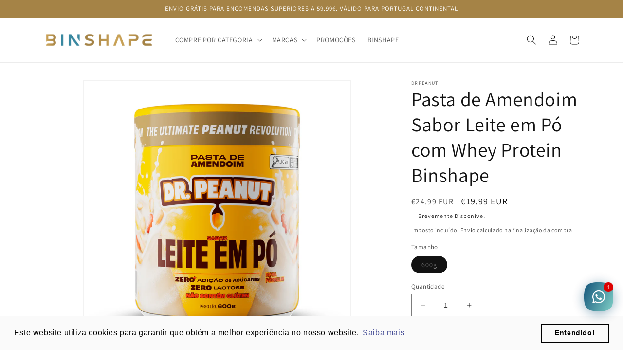

--- FILE ---
content_type: text/html; charset=utf-8
request_url: https://www.binshape.com/products/pasta-de-amendoim-sabor-leite-em-po-com-whey-protein-binshape
body_size: 37838
content:
<!doctype html>
<html class="no-js" lang="pt-PT">
  <head>


  <!-- Google tag (gtag.js) -->
<script async src="https://www.googletagmanager.com/gtag/js?id=AW-11129712044"></script>
<script>
  window.dataLayer = window.dataLayer || [];
  function gtag(){dataLayer.push(arguments);}
  gtag('js', new Date());

  gtag('config', 'AW-11129712044');
</script>
    <meta charset="utf-8">
    <meta http-equiv="X-UA-Compatible" content="IE=edge">
    <meta name="viewport" content="width=device-width,initial-scale=1">
    <meta name="theme-color" content="">
    <link rel="canonical" href="https://www.binshape.com/products/pasta-de-amendoim-sabor-leite-em-po-com-whey-protein-binshape">
    <link rel="preconnect" href="https://cdn.shopify.com" crossorigin><link rel="icon" type="image/png" href="//www.binshape.com/cdn/shop/files/binshape_logo_1080x1080_34dfebcc-c574-491f-a9ee-337a82c75cc9.png?crop=center&height=32&v=1679415312&width=32"><link rel="preconnect" href="https://fonts.shopifycdn.com" crossorigin><title>
      Manteiga de Amendoim Dr.Peanut Leite em Pó com Whey Protein Binshape
 &ndash; Binshape.com</title>

    
      <meta name="description" content="Já te imaginaste a adicionar uma Manteiga de Amendoim sabor Leite em Pó à tua rotina saudável? Com o Dr. Peanut, podes! Com zero adição de açúcar e zero glúten, é ideal desde o pequeno-almoço até um lanche rápido e saudável.">
    

    

<meta property="og:site_name" content="Binshape.com">
<meta property="og:url" content="https://www.binshape.com/products/pasta-de-amendoim-sabor-leite-em-po-com-whey-protein-binshape">
<meta property="og:title" content="Manteiga de Amendoim Dr.Peanut Leite em Pó com Whey Protein Binshape">
<meta property="og:type" content="product">
<meta property="og:description" content="Já te imaginaste a adicionar uma Manteiga de Amendoim sabor Leite em Pó à tua rotina saudável? Com o Dr. Peanut, podes! Com zero adição de açúcar e zero glúten, é ideal desde o pequeno-almoço até um lanche rápido e saudável."><meta property="og:image" content="http://www.binshape.com/cdn/shop/files/Manteiga_de_Amendoim_Dr_Peanut_600G_Sem_Lactose_Binshape_LEITE_EM_PO_8dbd7f85-983f-4cb5-bd0e-86f71a17a271.png?v=1715270405">
  <meta property="og:image:secure_url" content="https://www.binshape.com/cdn/shop/files/Manteiga_de_Amendoim_Dr_Peanut_600G_Sem_Lactose_Binshape_LEITE_EM_PO_8dbd7f85-983f-4cb5-bd0e-86f71a17a271.png?v=1715270405">
  <meta property="og:image:width" content="1200">
  <meta property="og:image:height" content="1200"><meta property="og:price:amount" content="19.99">
  <meta property="og:price:currency" content="EUR"><meta name="twitter:card" content="summary_large_image">
<meta name="twitter:title" content="Manteiga de Amendoim Dr.Peanut Leite em Pó com Whey Protein Binshape">
<meta name="twitter:description" content="Já te imaginaste a adicionar uma Manteiga de Amendoim sabor Leite em Pó à tua rotina saudável? Com o Dr. Peanut, podes! Com zero adição de açúcar e zero glúten, é ideal desde o pequeno-almoço até um lanche rápido e saudável.">


    <script src="//www.binshape.com/cdn/shop/t/20/assets/constants.js?v=165488195745554878101742398447" defer="defer"></script>
    <script src="//www.binshape.com/cdn/shop/t/20/assets/pubsub.js?v=2921868252632587581742398447" defer="defer"></script>
    <script src="//www.binshape.com/cdn/shop/t/20/assets/global.js?v=85297797553816670871742398447" defer="defer"></script>
    <script>window.performance && window.performance.mark && window.performance.mark('shopify.content_for_header.start');</script><meta name="google-site-verification" content="SVT7N505pvV8ypP205hg0zURJ4_Xej-R_biDVqYWZPg">
<meta name="facebook-domain-verification" content="cvpulx61oiuxxhqz6hy8jske12q39k">
<meta id="shopify-digital-wallet" name="shopify-digital-wallet" content="/66289565963/digital_wallets/dialog">
<meta name="shopify-checkout-api-token" content="011df319ab6dddf6a0170de185a89992">
<meta id="in-context-paypal-metadata" data-shop-id="66289565963" data-venmo-supported="false" data-environment="production" data-locale="en_US" data-paypal-v4="true" data-currency="EUR">
<link rel="alternate" hreflang="x-default" href="https://www.binshape.com/products/pasta-de-amendoim-sabor-leite-em-po-com-whey-protein-binshape">
<link rel="alternate" hreflang="pt" href="https://www.binshape.com/products/pasta-de-amendoim-sabor-leite-em-po-com-whey-protein-binshape">
<link rel="alternate" hreflang="pt-ES" href="https://www.binshape.com/pt-es/products/pasta-de-amendoim-sabor-leite-em-po-com-whey-protein-binshape">
<link rel="alternate" hreflang="es-ES" href="https://www.binshape.com/es-es/products/pasta-de-amendoim-sabor-leite-em-po-com-whey-protein-binshape">
<link rel="alternate" type="application/json+oembed" href="https://www.binshape.com/products/pasta-de-amendoim-sabor-leite-em-po-com-whey-protein-binshape.oembed">
<script async="async" src="/checkouts/internal/preloads.js?locale=pt-PT"></script>
<link rel="preconnect" href="https://shop.app" crossorigin="anonymous">
<script async="async" src="https://shop.app/checkouts/internal/preloads.js?locale=pt-PT&shop_id=66289565963" crossorigin="anonymous"></script>
<script id="apple-pay-shop-capabilities" type="application/json">{"shopId":66289565963,"countryCode":"PT","currencyCode":"EUR","merchantCapabilities":["supports3DS"],"merchantId":"gid:\/\/shopify\/Shop\/66289565963","merchantName":"Binshape.com","requiredBillingContactFields":["postalAddress","email","phone"],"requiredShippingContactFields":["postalAddress","email","phone"],"shippingType":"shipping","supportedNetworks":["visa","maestro","masterCard","amex"],"total":{"type":"pending","label":"Binshape.com","amount":"1.00"},"shopifyPaymentsEnabled":true,"supportsSubscriptions":true}</script>
<script id="shopify-features" type="application/json">{"accessToken":"011df319ab6dddf6a0170de185a89992","betas":["rich-media-storefront-analytics"],"domain":"www.binshape.com","predictiveSearch":true,"shopId":66289565963,"locale":"pt-pt"}</script>
<script>var Shopify = Shopify || {};
Shopify.shop = "i-smart-7310.myshopify.com";
Shopify.locale = "pt-PT";
Shopify.currency = {"active":"EUR","rate":"1.0"};
Shopify.country = "PT";
Shopify.theme = {"name":"Binshape - Março2025 - Lançamento Whey V2","id":176460300555,"schema_name":"Dawn","schema_version":"8.0.0","theme_store_id":887,"role":"main"};
Shopify.theme.handle = "null";
Shopify.theme.style = {"id":null,"handle":null};
Shopify.cdnHost = "www.binshape.com/cdn";
Shopify.routes = Shopify.routes || {};
Shopify.routes.root = "/";</script>
<script type="module">!function(o){(o.Shopify=o.Shopify||{}).modules=!0}(window);</script>
<script>!function(o){function n(){var o=[];function n(){o.push(Array.prototype.slice.apply(arguments))}return n.q=o,n}var t=o.Shopify=o.Shopify||{};t.loadFeatures=n(),t.autoloadFeatures=n()}(window);</script>
<script>
  window.ShopifyPay = window.ShopifyPay || {};
  window.ShopifyPay.apiHost = "shop.app\/pay";
  window.ShopifyPay.redirectState = null;
</script>
<script id="shop-js-analytics" type="application/json">{"pageType":"product"}</script>
<script defer="defer" async type="module" src="//www.binshape.com/cdn/shopifycloud/shop-js/modules/v2/client.init-shop-cart-sync_BQuDLUGT.pt-PT.esm.js"></script>
<script defer="defer" async type="module" src="//www.binshape.com/cdn/shopifycloud/shop-js/modules/v2/chunk.common_XemvIlbK.esm.js"></script>
<script type="module">
  await import("//www.binshape.com/cdn/shopifycloud/shop-js/modules/v2/client.init-shop-cart-sync_BQuDLUGT.pt-PT.esm.js");
await import("//www.binshape.com/cdn/shopifycloud/shop-js/modules/v2/chunk.common_XemvIlbK.esm.js");

  window.Shopify.SignInWithShop?.initShopCartSync?.({"fedCMEnabled":true,"windoidEnabled":true});

</script>
<script>
  window.Shopify = window.Shopify || {};
  if (!window.Shopify.featureAssets) window.Shopify.featureAssets = {};
  window.Shopify.featureAssets['shop-js'] = {"shop-cart-sync":["modules/v2/client.shop-cart-sync_CVOiRD2s.pt-PT.esm.js","modules/v2/chunk.common_XemvIlbK.esm.js"],"init-fed-cm":["modules/v2/client.init-fed-cm_By1WZ9Au.pt-PT.esm.js","modules/v2/chunk.common_XemvIlbK.esm.js"],"shop-button":["modules/v2/client.shop-button_hg92yUDu.pt-PT.esm.js","modules/v2/chunk.common_XemvIlbK.esm.js"],"init-windoid":["modules/v2/client.init-windoid_Bwc3YUtu.pt-PT.esm.js","modules/v2/chunk.common_XemvIlbK.esm.js"],"shop-cash-offers":["modules/v2/client.shop-cash-offers_BKelJ3tP.pt-PT.esm.js","modules/v2/chunk.common_XemvIlbK.esm.js","modules/v2/chunk.modal_CuaCdCZd.esm.js"],"shop-toast-manager":["modules/v2/client.shop-toast-manager_Ap3nNsYQ.pt-PT.esm.js","modules/v2/chunk.common_XemvIlbK.esm.js"],"init-shop-email-lookup-coordinator":["modules/v2/client.init-shop-email-lookup-coordinator_BDzLsKmI.pt-PT.esm.js","modules/v2/chunk.common_XemvIlbK.esm.js"],"pay-button":["modules/v2/client.pay-button_DmQmWqQQ.pt-PT.esm.js","modules/v2/chunk.common_XemvIlbK.esm.js"],"avatar":["modules/v2/client.avatar_BTnouDA3.pt-PT.esm.js"],"init-shop-cart-sync":["modules/v2/client.init-shop-cart-sync_BQuDLUGT.pt-PT.esm.js","modules/v2/chunk.common_XemvIlbK.esm.js"],"shop-login-button":["modules/v2/client.shop-login-button_D0ro5RX3.pt-PT.esm.js","modules/v2/chunk.common_XemvIlbK.esm.js","modules/v2/chunk.modal_CuaCdCZd.esm.js"],"init-customer-accounts-sign-up":["modules/v2/client.init-customer-accounts-sign-up_eMxdLAxg.pt-PT.esm.js","modules/v2/client.shop-login-button_D0ro5RX3.pt-PT.esm.js","modules/v2/chunk.common_XemvIlbK.esm.js","modules/v2/chunk.modal_CuaCdCZd.esm.js"],"init-shop-for-new-customer-accounts":["modules/v2/client.init-shop-for-new-customer-accounts_DkSuOSZN.pt-PT.esm.js","modules/v2/client.shop-login-button_D0ro5RX3.pt-PT.esm.js","modules/v2/chunk.common_XemvIlbK.esm.js","modules/v2/chunk.modal_CuaCdCZd.esm.js"],"init-customer-accounts":["modules/v2/client.init-customer-accounts_2Nkrjhnt.pt-PT.esm.js","modules/v2/client.shop-login-button_D0ro5RX3.pt-PT.esm.js","modules/v2/chunk.common_XemvIlbK.esm.js","modules/v2/chunk.modal_CuaCdCZd.esm.js"],"shop-follow-button":["modules/v2/client.shop-follow-button_BxF8ZEat.pt-PT.esm.js","modules/v2/chunk.common_XemvIlbK.esm.js","modules/v2/chunk.modal_CuaCdCZd.esm.js"],"lead-capture":["modules/v2/client.lead-capture_xq_Vyc0s.pt-PT.esm.js","modules/v2/chunk.common_XemvIlbK.esm.js","modules/v2/chunk.modal_CuaCdCZd.esm.js"],"checkout-modal":["modules/v2/client.checkout-modal_7Y5lYj0X.pt-PT.esm.js","modules/v2/chunk.common_XemvIlbK.esm.js","modules/v2/chunk.modal_CuaCdCZd.esm.js"],"shop-login":["modules/v2/client.shop-login_ziSJvnDP.pt-PT.esm.js","modules/v2/chunk.common_XemvIlbK.esm.js","modules/v2/chunk.modal_CuaCdCZd.esm.js"],"payment-terms":["modules/v2/client.payment-terms_DkN74MIK.pt-PT.esm.js","modules/v2/chunk.common_XemvIlbK.esm.js","modules/v2/chunk.modal_CuaCdCZd.esm.js"]};
</script>
<script>(function() {
  var isLoaded = false;
  function asyncLoad() {
    if (isLoaded) return;
    isLoaded = true;
    var urls = ["https:\/\/cdn.shopify.com\/s\/files\/1\/0662\/8956\/5963\/t\/4\/assets\/booster_eu_cookie_66289565963.js?v=1701541079\u0026shop=i-smart-7310.myshopify.com"];
    for (var i = 0; i < urls.length; i++) {
      var s = document.createElement('script');
      s.type = 'text/javascript';
      s.async = true;
      s.src = urls[i];
      var x = document.getElementsByTagName('script')[0];
      x.parentNode.insertBefore(s, x);
    }
  };
  if(window.attachEvent) {
    window.attachEvent('onload', asyncLoad);
  } else {
    window.addEventListener('load', asyncLoad, false);
  }
})();</script>
<script id="__st">var __st={"a":66289565963,"offset":0,"reqid":"c197ff2b-d2a0-40d2-9919-087e48e61a37-1769022818","pageurl":"www.binshape.com\/products\/pasta-de-amendoim-sabor-leite-em-po-com-whey-protein-binshape","u":"715f8c057499","p":"product","rtyp":"product","rid":8262149931275};</script>
<script>window.ShopifyPaypalV4VisibilityTracking = true;</script>
<script id="captcha-bootstrap">!function(){'use strict';const t='contact',e='account',n='new_comment',o=[[t,t],['blogs',n],['comments',n],[t,'customer']],c=[[e,'customer_login'],[e,'guest_login'],[e,'recover_customer_password'],[e,'create_customer']],r=t=>t.map((([t,e])=>`form[action*='/${t}']:not([data-nocaptcha='true']) input[name='form_type'][value='${e}']`)).join(','),a=t=>()=>t?[...document.querySelectorAll(t)].map((t=>t.form)):[];function s(){const t=[...o],e=r(t);return a(e)}const i='password',u='form_key',d=['recaptcha-v3-token','g-recaptcha-response','h-captcha-response',i],f=()=>{try{return window.sessionStorage}catch{return}},m='__shopify_v',_=t=>t.elements[u];function p(t,e,n=!1){try{const o=window.sessionStorage,c=JSON.parse(o.getItem(e)),{data:r}=function(t){const{data:e,action:n}=t;return t[m]||n?{data:e,action:n}:{data:t,action:n}}(c);for(const[e,n]of Object.entries(r))t.elements[e]&&(t.elements[e].value=n);n&&o.removeItem(e)}catch(o){console.error('form repopulation failed',{error:o})}}const l='form_type',E='cptcha';function T(t){t.dataset[E]=!0}const w=window,h=w.document,L='Shopify',v='ce_forms',y='captcha';let A=!1;((t,e)=>{const n=(g='f06e6c50-85a8-45c8-87d0-21a2b65856fe',I='https://cdn.shopify.com/shopifycloud/storefront-forms-hcaptcha/ce_storefront_forms_captcha_hcaptcha.v1.5.2.iife.js',D={infoText:'Protegido por hCaptcha',privacyText:'Privacidade',termsText:'Termos'},(t,e,n)=>{const o=w[L][v],c=o.bindForm;if(c)return c(t,g,e,D).then(n);var r;o.q.push([[t,g,e,D],n]),r=I,A||(h.body.append(Object.assign(h.createElement('script'),{id:'captcha-provider',async:!0,src:r})),A=!0)});var g,I,D;w[L]=w[L]||{},w[L][v]=w[L][v]||{},w[L][v].q=[],w[L][y]=w[L][y]||{},w[L][y].protect=function(t,e){n(t,void 0,e),T(t)},Object.freeze(w[L][y]),function(t,e,n,w,h,L){const[v,y,A,g]=function(t,e,n){const i=e?o:[],u=t?c:[],d=[...i,...u],f=r(d),m=r(i),_=r(d.filter((([t,e])=>n.includes(e))));return[a(f),a(m),a(_),s()]}(w,h,L),I=t=>{const e=t.target;return e instanceof HTMLFormElement?e:e&&e.form},D=t=>v().includes(t);t.addEventListener('submit',(t=>{const e=I(t);if(!e)return;const n=D(e)&&!e.dataset.hcaptchaBound&&!e.dataset.recaptchaBound,o=_(e),c=g().includes(e)&&(!o||!o.value);(n||c)&&t.preventDefault(),c&&!n&&(function(t){try{if(!f())return;!function(t){const e=f();if(!e)return;const n=_(t);if(!n)return;const o=n.value;o&&e.removeItem(o)}(t);const e=Array.from(Array(32),(()=>Math.random().toString(36)[2])).join('');!function(t,e){_(t)||t.append(Object.assign(document.createElement('input'),{type:'hidden',name:u})),t.elements[u].value=e}(t,e),function(t,e){const n=f();if(!n)return;const o=[...t.querySelectorAll(`input[type='${i}']`)].map((({name:t})=>t)),c=[...d,...o],r={};for(const[a,s]of new FormData(t).entries())c.includes(a)||(r[a]=s);n.setItem(e,JSON.stringify({[m]:1,action:t.action,data:r}))}(t,e)}catch(e){console.error('failed to persist form',e)}}(e),e.submit())}));const S=(t,e)=>{t&&!t.dataset[E]&&(n(t,e.some((e=>e===t))),T(t))};for(const o of['focusin','change'])t.addEventListener(o,(t=>{const e=I(t);D(e)&&S(e,y())}));const B=e.get('form_key'),M=e.get(l),P=B&&M;t.addEventListener('DOMContentLoaded',(()=>{const t=y();if(P)for(const e of t)e.elements[l].value===M&&p(e,B);[...new Set([...A(),...v().filter((t=>'true'===t.dataset.shopifyCaptcha))])].forEach((e=>S(e,t)))}))}(h,new URLSearchParams(w.location.search),n,t,e,['guest_login'])})(!0,!0)}();</script>
<script integrity="sha256-4kQ18oKyAcykRKYeNunJcIwy7WH5gtpwJnB7kiuLZ1E=" data-source-attribution="shopify.loadfeatures" defer="defer" src="//www.binshape.com/cdn/shopifycloud/storefront/assets/storefront/load_feature-a0a9edcb.js" crossorigin="anonymous"></script>
<script crossorigin="anonymous" defer="defer" src="//www.binshape.com/cdn/shopifycloud/storefront/assets/shopify_pay/storefront-65b4c6d7.js?v=20250812"></script>
<script data-source-attribution="shopify.dynamic_checkout.dynamic.init">var Shopify=Shopify||{};Shopify.PaymentButton=Shopify.PaymentButton||{isStorefrontPortableWallets:!0,init:function(){window.Shopify.PaymentButton.init=function(){};var t=document.createElement("script");t.src="https://www.binshape.com/cdn/shopifycloud/portable-wallets/latest/portable-wallets.pt-pt.js",t.type="module",document.head.appendChild(t)}};
</script>
<script data-source-attribution="shopify.dynamic_checkout.buyer_consent">
  function portableWalletsHideBuyerConsent(e){var t=document.getElementById("shopify-buyer-consent"),n=document.getElementById("shopify-subscription-policy-button");t&&n&&(t.classList.add("hidden"),t.setAttribute("aria-hidden","true"),n.removeEventListener("click",e))}function portableWalletsShowBuyerConsent(e){var t=document.getElementById("shopify-buyer-consent"),n=document.getElementById("shopify-subscription-policy-button");t&&n&&(t.classList.remove("hidden"),t.removeAttribute("aria-hidden"),n.addEventListener("click",e))}window.Shopify?.PaymentButton&&(window.Shopify.PaymentButton.hideBuyerConsent=portableWalletsHideBuyerConsent,window.Shopify.PaymentButton.showBuyerConsent=portableWalletsShowBuyerConsent);
</script>
<script>
  function portableWalletsCleanup(e){e&&e.src&&console.error("Failed to load portable wallets script "+e.src);var t=document.querySelectorAll("shopify-accelerated-checkout .shopify-payment-button__skeleton, shopify-accelerated-checkout-cart .wallet-cart-button__skeleton"),e=document.getElementById("shopify-buyer-consent");for(let e=0;e<t.length;e++)t[e].remove();e&&e.remove()}function portableWalletsNotLoadedAsModule(e){e instanceof ErrorEvent&&"string"==typeof e.message&&e.message.includes("import.meta")&&"string"==typeof e.filename&&e.filename.includes("portable-wallets")&&(window.removeEventListener("error",portableWalletsNotLoadedAsModule),window.Shopify.PaymentButton.failedToLoad=e,"loading"===document.readyState?document.addEventListener("DOMContentLoaded",window.Shopify.PaymentButton.init):window.Shopify.PaymentButton.init())}window.addEventListener("error",portableWalletsNotLoadedAsModule);
</script>

<script type="module" src="https://www.binshape.com/cdn/shopifycloud/portable-wallets/latest/portable-wallets.pt-pt.js" onError="portableWalletsCleanup(this)" crossorigin="anonymous"></script>
<script nomodule>
  document.addEventListener("DOMContentLoaded", portableWalletsCleanup);
</script>

<link id="shopify-accelerated-checkout-styles" rel="stylesheet" media="screen" href="https://www.binshape.com/cdn/shopifycloud/portable-wallets/latest/accelerated-checkout-backwards-compat.css" crossorigin="anonymous">
<style id="shopify-accelerated-checkout-cart">
        #shopify-buyer-consent {
  margin-top: 1em;
  display: inline-block;
  width: 100%;
}

#shopify-buyer-consent.hidden {
  display: none;
}

#shopify-subscription-policy-button {
  background: none;
  border: none;
  padding: 0;
  text-decoration: underline;
  font-size: inherit;
  cursor: pointer;
}

#shopify-subscription-policy-button::before {
  box-shadow: none;
}

      </style>
<script id="sections-script" data-sections="header,footer" defer="defer" src="//www.binshape.com/cdn/shop/t/20/compiled_assets/scripts.js?v=634"></script>
<script>window.performance && window.performance.mark && window.performance.mark('shopify.content_for_header.end');</script>


    <style data-shopify>
      @font-face {
  font-family: Assistant;
  font-weight: 400;
  font-style: normal;
  font-display: swap;
  src: url("//www.binshape.com/cdn/fonts/assistant/assistant_n4.9120912a469cad1cc292572851508ca49d12e768.woff2") format("woff2"),
       url("//www.binshape.com/cdn/fonts/assistant/assistant_n4.6e9875ce64e0fefcd3f4446b7ec9036b3ddd2985.woff") format("woff");
}

      @font-face {
  font-family: Assistant;
  font-weight: 700;
  font-style: normal;
  font-display: swap;
  src: url("//www.binshape.com/cdn/fonts/assistant/assistant_n7.bf44452348ec8b8efa3aa3068825305886b1c83c.woff2") format("woff2"),
       url("//www.binshape.com/cdn/fonts/assistant/assistant_n7.0c887fee83f6b3bda822f1150b912c72da0f7b64.woff") format("woff");
}

      
      
      @font-face {
  font-family: Assistant;
  font-weight: 400;
  font-style: normal;
  font-display: swap;
  src: url("//www.binshape.com/cdn/fonts/assistant/assistant_n4.9120912a469cad1cc292572851508ca49d12e768.woff2") format("woff2"),
       url("//www.binshape.com/cdn/fonts/assistant/assistant_n4.6e9875ce64e0fefcd3f4446b7ec9036b3ddd2985.woff") format("woff");
}


      :root {
        --font-body-family: Assistant, sans-serif;
        --font-body-style: normal;
        --font-body-weight: 400;
        --font-body-weight-bold: 700;

        --font-heading-family: Assistant, sans-serif;
        --font-heading-style: normal;
        --font-heading-weight: 400;

        --font-body-scale: 1.0;
        --font-heading-scale: 1.0;

        --color-base-text: 18, 18, 18;
        --color-shadow: 18, 18, 18;
        --color-base-background-1: 255, 255, 255;
        --color-base-background-2: 243, 243, 243;
        --color-base-solid-button-labels: 255, 255, 255;
        --color-base-outline-button-labels: 18, 18, 18;
        --color-base-accent-1: 165, 131, 70;
        --color-base-accent-2: 57, 136, 159;
        --payment-terms-background-color: #ffffff;

        --gradient-base-background-1: #ffffff;
        --gradient-base-background-2: #f3f3f3;
        --gradient-base-accent-1: #a58346;
        --gradient-base-accent-2: #39889f;

        --media-padding: px;
        --media-border-opacity: 0.05;
        --media-border-width: 1px;
        --media-radius: 0px;
        --media-shadow-opacity: 0.0;
        --media-shadow-horizontal-offset: 0px;
        --media-shadow-vertical-offset: 4px;
        --media-shadow-blur-radius: 5px;
        --media-shadow-visible: 0;

        --page-width: 120rem;
        --page-width-margin: 0rem;

        --product-card-image-padding: 0.0rem;
        --product-card-corner-radius: 0.0rem;
        --product-card-text-alignment: left;
        --product-card-border-width: 0.0rem;
        --product-card-border-opacity: 0.1;
        --product-card-shadow-opacity: 0.0;
        --product-card-shadow-visible: 0;
        --product-card-shadow-horizontal-offset: 0.0rem;
        --product-card-shadow-vertical-offset: 0.4rem;
        --product-card-shadow-blur-radius: 0.5rem;

        --collection-card-image-padding: 0.0rem;
        --collection-card-corner-radius: 0.0rem;
        --collection-card-text-alignment: left;
        --collection-card-border-width: 0.0rem;
        --collection-card-border-opacity: 0.1;
        --collection-card-shadow-opacity: 0.0;
        --collection-card-shadow-visible: 0;
        --collection-card-shadow-horizontal-offset: 0.0rem;
        --collection-card-shadow-vertical-offset: 0.4rem;
        --collection-card-shadow-blur-radius: 0.5rem;

        --blog-card-image-padding: 0.0rem;
        --blog-card-corner-radius: 0.0rem;
        --blog-card-text-alignment: left;
        --blog-card-border-width: 0.0rem;
        --blog-card-border-opacity: 0.1;
        --blog-card-shadow-opacity: 0.0;
        --blog-card-shadow-visible: 0;
        --blog-card-shadow-horizontal-offset: 0.0rem;
        --blog-card-shadow-vertical-offset: 0.4rem;
        --blog-card-shadow-blur-radius: 0.5rem;

        --badge-corner-radius: 4.0rem;

        --popup-border-width: 1px;
        --popup-border-opacity: 0.1;
        --popup-corner-radius: 0px;
        --popup-shadow-opacity: 0.0;
        --popup-shadow-horizontal-offset: 0px;
        --popup-shadow-vertical-offset: 4px;
        --popup-shadow-blur-radius: 5px;

        --drawer-border-width: 1px;
        --drawer-border-opacity: 0.1;
        --drawer-shadow-opacity: 0.0;
        --drawer-shadow-horizontal-offset: 0px;
        --drawer-shadow-vertical-offset: 4px;
        --drawer-shadow-blur-radius: 5px;

        --spacing-sections-desktop: 0px;
        --spacing-sections-mobile: 0px;

        --grid-desktop-vertical-spacing: 8px;
        --grid-desktop-horizontal-spacing: 8px;
        --grid-mobile-vertical-spacing: 4px;
        --grid-mobile-horizontal-spacing: 4px;

        --text-boxes-border-opacity: 0.1;
        --text-boxes-border-width: 0px;
        --text-boxes-radius: 0px;
        --text-boxes-shadow-opacity: 0.0;
        --text-boxes-shadow-visible: 0;
        --text-boxes-shadow-horizontal-offset: 0px;
        --text-boxes-shadow-vertical-offset: 4px;
        --text-boxes-shadow-blur-radius: 5px;

        --buttons-radius: 0px;
        --buttons-radius-outset: 0px;
        --buttons-border-width: 1px;
        --buttons-border-opacity: 1.0;
        --buttons-shadow-opacity: 0.0;
        --buttons-shadow-visible: 0;
        --buttons-shadow-horizontal-offset: 0px;
        --buttons-shadow-vertical-offset: 4px;
        --buttons-shadow-blur-radius: 5px;
        --buttons-border-offset: 0px;

        --inputs-radius: 0px;
        --inputs-border-width: 1px;
        --inputs-border-opacity: 0.55;
        --inputs-shadow-opacity: 0.0;
        --inputs-shadow-horizontal-offset: 0px;
        --inputs-margin-offset: 0px;
        --inputs-shadow-vertical-offset: 4px;
        --inputs-shadow-blur-radius: 5px;
        --inputs-radius-outset: 0px;

        --variant-pills-radius: 40px;
        --variant-pills-border-width: 1px;
        --variant-pills-border-opacity: 0.55;
        --variant-pills-shadow-opacity: 0.0;
        --variant-pills-shadow-horizontal-offset: 0px;
        --variant-pills-shadow-vertical-offset: 4px;
        --variant-pills-shadow-blur-radius: 5px;
      }

      *,
      *::before,
      *::after {
        box-sizing: inherit;
      }

      html {
        box-sizing: border-box;
        font-size: calc(var(--font-body-scale) * 62.5%);
        height: 100%;
      }

      body {
        display: grid;
        grid-template-rows: auto auto 1fr auto;
        grid-template-columns: 100%;
        min-height: 100%;
        margin: 0;
        font-size: 1.5rem;
        letter-spacing: 0.06rem;
        line-height: calc(1 + 0.8 / var(--font-body-scale));
        font-family: var(--font-body-family);
        font-style: var(--font-body-style);
        font-weight: var(--font-body-weight);
      }

      @media screen and (min-width: 750px) {
        body {
          font-size: 1.6rem;
        }
      }
    </style>

    <link href="//www.binshape.com/cdn/shop/t/20/assets/base.css?v=831047894957930821742398447" rel="stylesheet" type="text/css" media="all" />
<link rel="preload" as="font" href="//www.binshape.com/cdn/fonts/assistant/assistant_n4.9120912a469cad1cc292572851508ca49d12e768.woff2" type="font/woff2" crossorigin><link rel="preload" as="font" href="//www.binshape.com/cdn/fonts/assistant/assistant_n4.9120912a469cad1cc292572851508ca49d12e768.woff2" type="font/woff2" crossorigin><link rel="stylesheet" href="//www.binshape.com/cdn/shop/t/20/assets/component-predictive-search.css?v=85913294783299393391742398447" media="print" onload="this.media='all'"><script>document.documentElement.className = document.documentElement.className.replace('no-js', 'js');
    if (Shopify.designMode) {
      document.documentElement.classList.add('shopify-design-mode');
    }
    </script>
  <!-- BEGIN app block: shopify://apps/rt-terms-and-conditions-box/blocks/app-embed/17661ca5-aeea-41b9-8091-d8f7233e8b22 --><script type='text/javascript'>
  window.roarJs = window.roarJs || {};
      roarJs.LegalConfig = {
          metafields: {
          shop: "i-smart-7310.myshopify.com",
          settings: {"enabled":"1","param":{"message":"Ao carregar no botão de finalização da compra, o cliente concorda e aceita os nossos {link}","error_message":"Please agree to the terms and conditions before making a purchase!","error_display":"dialog","greeting":{"enabled":"0","message":"Please agree to the T\u0026C before purchasing!","delay":"1"},"link_order":["link"],"links":{"link":{"label":"termos e condições.","target":"_blank","url":"https:\/\/www.binshape.com\/policies\/terms-of-service","policy":"terms-of-service"}},"force_enabled":"1","optional":"0","optional_message_enabled":"0","optional_message_value":"Thank you! The page will be moved to the checkout page.","optional_checkbox_hidden":"0","time_enabled":"1","time_label":"Concordou com os Termos e Condições sobre","checkbox":"1"},"popup":{"title":"termos e condições","width":"600","button":"Process to Checkout","icon_color":"#197bbd"},"style":{"checkbox":{"size":"20","color":"#0075ff"},"message":{"font":"inherit","size":"14","customized":{"enabled":"1","color":"#212b36","accent":"#0075ff","error":"#de3618"},"align":"inherit","padding":{"top":"0","right":"0","bottom":"0","left":"0"}}},"only1":"true","installer":[]},
          moneyFormat: "\u003cspan class=money\u003e€{{amount}}\u003c\/span\u003e"
      }
  }
</script>
<script src='https://cdn.shopify.com/extensions/019a2c75-764c-7925-b253-e24466484d41/legal-7/assets/legal.js' defer></script>


<!-- END app block --><!-- BEGIN app block: shopify://apps/rt-social-chat-live-chat/blocks/app-embed/9baee9b7-6929-47af-9935-05bcdc376396 --><script>
  window.roarJs = window.roarJs || {};
  roarJs.WhatsAppConfig = {
    metafields: {
      shop: "i-smart-7310.myshopify.com",
      settings: {"enabled":"1","block_order":["1492096252560"],"blocks":{"1492096252560":{"disabled":"0","type":"whatsapp","number":"+351933040481","whatsapp_web":"1","name":"Maria","label":"Suporte","avatar":"0","avatar_url":"https:\/\/www.gravatar.com\/avatar","online":"1","timezone":"America\/New_York","sunday":{"enabled":"1","range":"480,1050"},"monday":{"enabled":"1","range":"480,1050"},"tuesday":{"enabled":"1","range":"480,1050"},"wednesday":{"enabled":"1","range":"480,1050"},"thursday":{"enabled":"1","range":"480,1050"},"friday":{"enabled":"1","range":"480,1050"},"saturday":{"enabled":"1","range":"480,1050"},"offline":"I will be back soon","chat":{"enabled":"1","greeting":"Olá! Eu sou a Maria da equipa de apoio Binshape."},"message":"","page_url":"0"}},"param":{"newtab":"0","offline_disabled":"0","offline_message":"1","greeting":{"enabled":"0","message":"Hi there! How can we help you? Tap here to start chat with us.","delay":"5"},"pending":{"enabled":"1","number":"1","color":"#ffffff","background":"#dd0000"},"position":{"value":"right","bottom":"80","left":"20","right":"20"},"cta_type":"hover"},"mobile":{"enabled":"1","position":{"value":"inherit","bottom":"20","left":"20","right":"20"}},"style":{"gradient":"preset","pattern":"17","custom":{"color":"#ffffff","background":"#2db67c"},"icon":"10","rounded":"0"},"share":{"block_order":["facebook","twitter","whatsapp"],"blocks":{"facebook":{"type":"facebook","label":"Share on Facebook"},"twitter":{"type":"twitter","label":"Share on Twitter"},"whatsapp":{"type":"whatsapp","label":"Share on Whatsapp"}},"param":{"enabled":"0","position":"left"},"mobile":{"enabled":"1","position":"inherit"},"style":{"color":"#000000","background":"#ffffff"},"texts":{"button":"Share","message":"Check this out, it's so cool!"}},"charge":false,"onetime":false,"track_url":"https:\/\/haloroar.com\/app\/whatsapp\/tracking","texts":{"title":"Olá 👋","description":"Bem-Vindo a Binshape.com\r\nCom posso ajudar?","note":"Normalmente respondemos em poucos minutos","button":"Fale connosco","placeholder":"Enviar uma mensagem...","emoji_search":"Pesquisar emoji...","emoji_frequently":"Frequentemente utilizado","emoji_people":"Pessoas","emoji_nature":"Natureza","emoji_objects":"Objectos","emoji_places":"Locais","emoji_symbols":"Símbolos","emoji_not_found":"Nenhum emoji pôde ser encontrado"},"only1":"true"},
      moneyFormat: "\u003cspan class=money\u003e€{{amount}}\u003c\/span\u003e"
    }
  }
</script>

<script src="https://cdn.shopify.com/extensions/019a1460-f72e-7cbc-becc-90116917fae9/rt-whats-app-chat-live-chat-2/assets/whatsapp.js" defer></script>


<!-- END app block --><link href="https://cdn.shopify.com/extensions/019a2c75-764c-7925-b253-e24466484d41/legal-7/assets/legal.css" rel="stylesheet" type="text/css" media="all">
<script src="https://cdn.shopify.com/extensions/8d2c31d3-a828-4daf-820f-80b7f8e01c39/nova-eu-cookie-bar-gdpr-4/assets/nova-cookie-app-embed.js" type="text/javascript" defer="defer"></script>
<link href="https://cdn.shopify.com/extensions/8d2c31d3-a828-4daf-820f-80b7f8e01c39/nova-eu-cookie-bar-gdpr-4/assets/nova-cookie.css" rel="stylesheet" type="text/css" media="all">
<script src="https://cdn.shopify.com/extensions/019bdc01-83b4-78ea-9710-4f26bec23ea5/bundles-45/assets/simple-bundles-v2.min.js" type="text/javascript" defer="defer"></script>
<link href="https://cdn.shopify.com/extensions/019a1460-f72e-7cbc-becc-90116917fae9/rt-whats-app-chat-live-chat-2/assets/whatsapp.css" rel="stylesheet" type="text/css" media="all">
<script src="https://cdn.shopify.com/extensions/19689677-6488-4a31-adf3-fcf4359c5fd9/forms-2295/assets/shopify-forms-loader.js" type="text/javascript" defer="defer"></script>
<link href="https://monorail-edge.shopifysvc.com" rel="dns-prefetch">
<script>(function(){if ("sendBeacon" in navigator && "performance" in window) {try {var session_token_from_headers = performance.getEntriesByType('navigation')[0].serverTiming.find(x => x.name == '_s').description;} catch {var session_token_from_headers = undefined;}var session_cookie_matches = document.cookie.match(/_shopify_s=([^;]*)/);var session_token_from_cookie = session_cookie_matches && session_cookie_matches.length === 2 ? session_cookie_matches[1] : "";var session_token = session_token_from_headers || session_token_from_cookie || "";function handle_abandonment_event(e) {var entries = performance.getEntries().filter(function(entry) {return /monorail-edge.shopifysvc.com/.test(entry.name);});if (!window.abandonment_tracked && entries.length === 0) {window.abandonment_tracked = true;var currentMs = Date.now();var navigation_start = performance.timing.navigationStart;var payload = {shop_id: 66289565963,url: window.location.href,navigation_start,duration: currentMs - navigation_start,session_token,page_type: "product"};window.navigator.sendBeacon("https://monorail-edge.shopifysvc.com/v1/produce", JSON.stringify({schema_id: "online_store_buyer_site_abandonment/1.1",payload: payload,metadata: {event_created_at_ms: currentMs,event_sent_at_ms: currentMs}}));}}window.addEventListener('pagehide', handle_abandonment_event);}}());</script>
<script id="web-pixels-manager-setup">(function e(e,d,r,n,o){if(void 0===o&&(o={}),!Boolean(null===(a=null===(i=window.Shopify)||void 0===i?void 0:i.analytics)||void 0===a?void 0:a.replayQueue)){var i,a;window.Shopify=window.Shopify||{};var t=window.Shopify;t.analytics=t.analytics||{};var s=t.analytics;s.replayQueue=[],s.publish=function(e,d,r){return s.replayQueue.push([e,d,r]),!0};try{self.performance.mark("wpm:start")}catch(e){}var l=function(){var e={modern:/Edge?\/(1{2}[4-9]|1[2-9]\d|[2-9]\d{2}|\d{4,})\.\d+(\.\d+|)|Firefox\/(1{2}[4-9]|1[2-9]\d|[2-9]\d{2}|\d{4,})\.\d+(\.\d+|)|Chrom(ium|e)\/(9{2}|\d{3,})\.\d+(\.\d+|)|(Maci|X1{2}).+ Version\/(15\.\d+|(1[6-9]|[2-9]\d|\d{3,})\.\d+)([,.]\d+|)( \(\w+\)|)( Mobile\/\w+|) Safari\/|Chrome.+OPR\/(9{2}|\d{3,})\.\d+\.\d+|(CPU[ +]OS|iPhone[ +]OS|CPU[ +]iPhone|CPU IPhone OS|CPU iPad OS)[ +]+(15[._]\d+|(1[6-9]|[2-9]\d|\d{3,})[._]\d+)([._]\d+|)|Android:?[ /-](13[3-9]|1[4-9]\d|[2-9]\d{2}|\d{4,})(\.\d+|)(\.\d+|)|Android.+Firefox\/(13[5-9]|1[4-9]\d|[2-9]\d{2}|\d{4,})\.\d+(\.\d+|)|Android.+Chrom(ium|e)\/(13[3-9]|1[4-9]\d|[2-9]\d{2}|\d{4,})\.\d+(\.\d+|)|SamsungBrowser\/([2-9]\d|\d{3,})\.\d+/,legacy:/Edge?\/(1[6-9]|[2-9]\d|\d{3,})\.\d+(\.\d+|)|Firefox\/(5[4-9]|[6-9]\d|\d{3,})\.\d+(\.\d+|)|Chrom(ium|e)\/(5[1-9]|[6-9]\d|\d{3,})\.\d+(\.\d+|)([\d.]+$|.*Safari\/(?![\d.]+ Edge\/[\d.]+$))|(Maci|X1{2}).+ Version\/(10\.\d+|(1[1-9]|[2-9]\d|\d{3,})\.\d+)([,.]\d+|)( \(\w+\)|)( Mobile\/\w+|) Safari\/|Chrome.+OPR\/(3[89]|[4-9]\d|\d{3,})\.\d+\.\d+|(CPU[ +]OS|iPhone[ +]OS|CPU[ +]iPhone|CPU IPhone OS|CPU iPad OS)[ +]+(10[._]\d+|(1[1-9]|[2-9]\d|\d{3,})[._]\d+)([._]\d+|)|Android:?[ /-](13[3-9]|1[4-9]\d|[2-9]\d{2}|\d{4,})(\.\d+|)(\.\d+|)|Mobile Safari.+OPR\/([89]\d|\d{3,})\.\d+\.\d+|Android.+Firefox\/(13[5-9]|1[4-9]\d|[2-9]\d{2}|\d{4,})\.\d+(\.\d+|)|Android.+Chrom(ium|e)\/(13[3-9]|1[4-9]\d|[2-9]\d{2}|\d{4,})\.\d+(\.\d+|)|Android.+(UC? ?Browser|UCWEB|U3)[ /]?(15\.([5-9]|\d{2,})|(1[6-9]|[2-9]\d|\d{3,})\.\d+)\.\d+|SamsungBrowser\/(5\.\d+|([6-9]|\d{2,})\.\d+)|Android.+MQ{2}Browser\/(14(\.(9|\d{2,})|)|(1[5-9]|[2-9]\d|\d{3,})(\.\d+|))(\.\d+|)|K[Aa][Ii]OS\/(3\.\d+|([4-9]|\d{2,})\.\d+)(\.\d+|)/},d=e.modern,r=e.legacy,n=navigator.userAgent;return n.match(d)?"modern":n.match(r)?"legacy":"unknown"}(),u="modern"===l?"modern":"legacy",c=(null!=n?n:{modern:"",legacy:""})[u],f=function(e){return[e.baseUrl,"/wpm","/b",e.hashVersion,"modern"===e.buildTarget?"m":"l",".js"].join("")}({baseUrl:d,hashVersion:r,buildTarget:u}),m=function(e){var d=e.version,r=e.bundleTarget,n=e.surface,o=e.pageUrl,i=e.monorailEndpoint;return{emit:function(e){var a=e.status,t=e.errorMsg,s=(new Date).getTime(),l=JSON.stringify({metadata:{event_sent_at_ms:s},events:[{schema_id:"web_pixels_manager_load/3.1",payload:{version:d,bundle_target:r,page_url:o,status:a,surface:n,error_msg:t},metadata:{event_created_at_ms:s}}]});if(!i)return console&&console.warn&&console.warn("[Web Pixels Manager] No Monorail endpoint provided, skipping logging."),!1;try{return self.navigator.sendBeacon.bind(self.navigator)(i,l)}catch(e){}var u=new XMLHttpRequest;try{return u.open("POST",i,!0),u.setRequestHeader("Content-Type","text/plain"),u.send(l),!0}catch(e){return console&&console.warn&&console.warn("[Web Pixels Manager] Got an unhandled error while logging to Monorail."),!1}}}}({version:r,bundleTarget:l,surface:e.surface,pageUrl:self.location.href,monorailEndpoint:e.monorailEndpoint});try{o.browserTarget=l,function(e){var d=e.src,r=e.async,n=void 0===r||r,o=e.onload,i=e.onerror,a=e.sri,t=e.scriptDataAttributes,s=void 0===t?{}:t,l=document.createElement("script"),u=document.querySelector("head"),c=document.querySelector("body");if(l.async=n,l.src=d,a&&(l.integrity=a,l.crossOrigin="anonymous"),s)for(var f in s)if(Object.prototype.hasOwnProperty.call(s,f))try{l.dataset[f]=s[f]}catch(e){}if(o&&l.addEventListener("load",o),i&&l.addEventListener("error",i),u)u.appendChild(l);else{if(!c)throw new Error("Did not find a head or body element to append the script");c.appendChild(l)}}({src:f,async:!0,onload:function(){if(!function(){var e,d;return Boolean(null===(d=null===(e=window.Shopify)||void 0===e?void 0:e.analytics)||void 0===d?void 0:d.initialized)}()){var d=window.webPixelsManager.init(e)||void 0;if(d){var r=window.Shopify.analytics;r.replayQueue.forEach((function(e){var r=e[0],n=e[1],o=e[2];d.publishCustomEvent(r,n,o)})),r.replayQueue=[],r.publish=d.publishCustomEvent,r.visitor=d.visitor,r.initialized=!0}}},onerror:function(){return m.emit({status:"failed",errorMsg:"".concat(f," has failed to load")})},sri:function(e){var d=/^sha384-[A-Za-z0-9+/=]+$/;return"string"==typeof e&&d.test(e)}(c)?c:"",scriptDataAttributes:o}),m.emit({status:"loading"})}catch(e){m.emit({status:"failed",errorMsg:(null==e?void 0:e.message)||"Unknown error"})}}})({shopId: 66289565963,storefrontBaseUrl: "https://www.binshape.com",extensionsBaseUrl: "https://extensions.shopifycdn.com/cdn/shopifycloud/web-pixels-manager",monorailEndpoint: "https://monorail-edge.shopifysvc.com/unstable/produce_batch",surface: "storefront-renderer",enabledBetaFlags: ["2dca8a86"],webPixelsConfigList: [{"id":"1023017227","configuration":"{\"config\":\"{\\\"pixel_id\\\":\\\"G-DQRWGKBDG4\\\",\\\"target_country\\\":\\\"PT\\\",\\\"gtag_events\\\":[{\\\"type\\\":\\\"search\\\",\\\"action_label\\\":[\\\"G-DQRWGKBDG4\\\",\\\"AW-11129712044\\\/Ts4RCKjJiKYYEKzbh7sp\\\"]},{\\\"type\\\":\\\"begin_checkout\\\",\\\"action_label\\\":[\\\"G-DQRWGKBDG4\\\",\\\"AW-11129712044\\\/U99FCK7JiKYYEKzbh7sp\\\"]},{\\\"type\\\":\\\"view_item\\\",\\\"action_label\\\":[\\\"G-DQRWGKBDG4\\\",\\\"AW-11129712044\\\/hNHmCKXJiKYYEKzbh7sp\\\",\\\"MC-TKRP46NRN0\\\"]},{\\\"type\\\":\\\"purchase\\\",\\\"action_label\\\":[\\\"G-DQRWGKBDG4\\\",\\\"AW-11129712044\\\/ZViWCJ_JiKYYEKzbh7sp\\\",\\\"MC-TKRP46NRN0\\\"]},{\\\"type\\\":\\\"page_view\\\",\\\"action_label\\\":[\\\"G-DQRWGKBDG4\\\",\\\"AW-11129712044\\\/D842CKLJiKYYEKzbh7sp\\\",\\\"MC-TKRP46NRN0\\\"]},{\\\"type\\\":\\\"add_payment_info\\\",\\\"action_label\\\":[\\\"G-DQRWGKBDG4\\\",\\\"AW-11129712044\\\/pNLvCLHJiKYYEKzbh7sp\\\"]},{\\\"type\\\":\\\"add_to_cart\\\",\\\"action_label\\\":[\\\"G-DQRWGKBDG4\\\",\\\"AW-11129712044\\\/mlSVCKvJiKYYEKzbh7sp\\\"]}],\\\"enable_monitoring_mode\\\":false}\"}","eventPayloadVersion":"v1","runtimeContext":"OPEN","scriptVersion":"b2a88bafab3e21179ed38636efcd8a93","type":"APP","apiClientId":1780363,"privacyPurposes":[],"dataSharingAdjustments":{"protectedCustomerApprovalScopes":["read_customer_address","read_customer_email","read_customer_name","read_customer_personal_data","read_customer_phone"]}},{"id":"803963147","configuration":"{\"pixelCode\":\"CL1E5TRC77UA03IGSJ80\"}","eventPayloadVersion":"v1","runtimeContext":"STRICT","scriptVersion":"22e92c2ad45662f435e4801458fb78cc","type":"APP","apiClientId":4383523,"privacyPurposes":["ANALYTICS","MARKETING","SALE_OF_DATA"],"dataSharingAdjustments":{"protectedCustomerApprovalScopes":["read_customer_address","read_customer_email","read_customer_name","read_customer_personal_data","read_customer_phone"]}},{"id":"394330379","configuration":"{\"pixel_id\":\"1376007319914605\",\"pixel_type\":\"facebook_pixel\",\"metaapp_system_user_token\":\"-\"}","eventPayloadVersion":"v1","runtimeContext":"OPEN","scriptVersion":"ca16bc87fe92b6042fbaa3acc2fbdaa6","type":"APP","apiClientId":2329312,"privacyPurposes":["ANALYTICS","MARKETING","SALE_OF_DATA"],"dataSharingAdjustments":{"protectedCustomerApprovalScopes":["read_customer_address","read_customer_email","read_customer_name","read_customer_personal_data","read_customer_phone"]}},{"id":"167411979","configuration":"{\"tagID\":\"2613324647465\"}","eventPayloadVersion":"v1","runtimeContext":"STRICT","scriptVersion":"18031546ee651571ed29edbe71a3550b","type":"APP","apiClientId":3009811,"privacyPurposes":["ANALYTICS","MARKETING","SALE_OF_DATA"],"dataSharingAdjustments":{"protectedCustomerApprovalScopes":["read_customer_address","read_customer_email","read_customer_name","read_customer_personal_data","read_customer_phone"]}},{"id":"shopify-app-pixel","configuration":"{}","eventPayloadVersion":"v1","runtimeContext":"STRICT","scriptVersion":"0450","apiClientId":"shopify-pixel","type":"APP","privacyPurposes":["ANALYTICS","MARKETING"]},{"id":"shopify-custom-pixel","eventPayloadVersion":"v1","runtimeContext":"LAX","scriptVersion":"0450","apiClientId":"shopify-pixel","type":"CUSTOM","privacyPurposes":["ANALYTICS","MARKETING"]}],isMerchantRequest: false,initData: {"shop":{"name":"Binshape.com","paymentSettings":{"currencyCode":"EUR"},"myshopifyDomain":"i-smart-7310.myshopify.com","countryCode":"PT","storefrontUrl":"https:\/\/www.binshape.com"},"customer":null,"cart":null,"checkout":null,"productVariants":[{"price":{"amount":19.99,"currencyCode":"EUR"},"product":{"title":"Pasta de Amendoim Sabor Leite em Pó com Whey Protein Binshape","vendor":"DrPeanut","id":"8262149931275","untranslatedTitle":"Pasta de Amendoim Sabor Leite em Pó com Whey Protein Binshape","url":"\/products\/pasta-de-amendoim-sabor-leite-em-po-com-whey-protein-binshape","type":"Pasta de Amendoim"},"id":"44410385629451","image":{"src":"\/\/www.binshape.com\/cdn\/shop\/files\/Manteiga_de_Amendoim_Dr_Peanut_600G_Sem_Lactose_Binshape_LEITE_EM_PO_8dbd7f85-983f-4cb5-bd0e-86f71a17a271.png?v=1715270405"},"sku":"002333","title":"600g","untranslatedTitle":"600g"}],"purchasingCompany":null},},"https://www.binshape.com/cdn","fcfee988w5aeb613cpc8e4bc33m6693e112",{"modern":"","legacy":""},{"shopId":"66289565963","storefrontBaseUrl":"https:\/\/www.binshape.com","extensionBaseUrl":"https:\/\/extensions.shopifycdn.com\/cdn\/shopifycloud\/web-pixels-manager","surface":"storefront-renderer","enabledBetaFlags":"[\"2dca8a86\"]","isMerchantRequest":"false","hashVersion":"fcfee988w5aeb613cpc8e4bc33m6693e112","publish":"custom","events":"[[\"page_viewed\",{}],[\"product_viewed\",{\"productVariant\":{\"price\":{\"amount\":19.99,\"currencyCode\":\"EUR\"},\"product\":{\"title\":\"Pasta de Amendoim Sabor Leite em Pó com Whey Protein Binshape\",\"vendor\":\"DrPeanut\",\"id\":\"8262149931275\",\"untranslatedTitle\":\"Pasta de Amendoim Sabor Leite em Pó com Whey Protein Binshape\",\"url\":\"\/products\/pasta-de-amendoim-sabor-leite-em-po-com-whey-protein-binshape\",\"type\":\"Pasta de Amendoim\"},\"id\":\"44410385629451\",\"image\":{\"src\":\"\/\/www.binshape.com\/cdn\/shop\/files\/Manteiga_de_Amendoim_Dr_Peanut_600G_Sem_Lactose_Binshape_LEITE_EM_PO_8dbd7f85-983f-4cb5-bd0e-86f71a17a271.png?v=1715270405\"},\"sku\":\"002333\",\"title\":\"600g\",\"untranslatedTitle\":\"600g\"}}]]"});</script><script>
  window.ShopifyAnalytics = window.ShopifyAnalytics || {};
  window.ShopifyAnalytics.meta = window.ShopifyAnalytics.meta || {};
  window.ShopifyAnalytics.meta.currency = 'EUR';
  var meta = {"product":{"id":8262149931275,"gid":"gid:\/\/shopify\/Product\/8262149931275","vendor":"DrPeanut","type":"Pasta de Amendoim","handle":"pasta-de-amendoim-sabor-leite-em-po-com-whey-protein-binshape","variants":[{"id":44410385629451,"price":1999,"name":"Pasta de Amendoim Sabor Leite em Pó com Whey Protein Binshape - 600g","public_title":"600g","sku":"002333"}],"remote":false},"page":{"pageType":"product","resourceType":"product","resourceId":8262149931275,"requestId":"c197ff2b-d2a0-40d2-9919-087e48e61a37-1769022818"}};
  for (var attr in meta) {
    window.ShopifyAnalytics.meta[attr] = meta[attr];
  }
</script>
<script class="analytics">
  (function () {
    var customDocumentWrite = function(content) {
      var jquery = null;

      if (window.jQuery) {
        jquery = window.jQuery;
      } else if (window.Checkout && window.Checkout.$) {
        jquery = window.Checkout.$;
      }

      if (jquery) {
        jquery('body').append(content);
      }
    };

    var hasLoggedConversion = function(token) {
      if (token) {
        return document.cookie.indexOf('loggedConversion=' + token) !== -1;
      }
      return false;
    }

    var setCookieIfConversion = function(token) {
      if (token) {
        var twoMonthsFromNow = new Date(Date.now());
        twoMonthsFromNow.setMonth(twoMonthsFromNow.getMonth() + 2);

        document.cookie = 'loggedConversion=' + token + '; expires=' + twoMonthsFromNow;
      }
    }

    var trekkie = window.ShopifyAnalytics.lib = window.trekkie = window.trekkie || [];
    if (trekkie.integrations) {
      return;
    }
    trekkie.methods = [
      'identify',
      'page',
      'ready',
      'track',
      'trackForm',
      'trackLink'
    ];
    trekkie.factory = function(method) {
      return function() {
        var args = Array.prototype.slice.call(arguments);
        args.unshift(method);
        trekkie.push(args);
        return trekkie;
      };
    };
    for (var i = 0; i < trekkie.methods.length; i++) {
      var key = trekkie.methods[i];
      trekkie[key] = trekkie.factory(key);
    }
    trekkie.load = function(config) {
      trekkie.config = config || {};
      trekkie.config.initialDocumentCookie = document.cookie;
      var first = document.getElementsByTagName('script')[0];
      var script = document.createElement('script');
      script.type = 'text/javascript';
      script.onerror = function(e) {
        var scriptFallback = document.createElement('script');
        scriptFallback.type = 'text/javascript';
        scriptFallback.onerror = function(error) {
                var Monorail = {
      produce: function produce(monorailDomain, schemaId, payload) {
        var currentMs = new Date().getTime();
        var event = {
          schema_id: schemaId,
          payload: payload,
          metadata: {
            event_created_at_ms: currentMs,
            event_sent_at_ms: currentMs
          }
        };
        return Monorail.sendRequest("https://" + monorailDomain + "/v1/produce", JSON.stringify(event));
      },
      sendRequest: function sendRequest(endpointUrl, payload) {
        // Try the sendBeacon API
        if (window && window.navigator && typeof window.navigator.sendBeacon === 'function' && typeof window.Blob === 'function' && !Monorail.isIos12()) {
          var blobData = new window.Blob([payload], {
            type: 'text/plain'
          });

          if (window.navigator.sendBeacon(endpointUrl, blobData)) {
            return true;
          } // sendBeacon was not successful

        } // XHR beacon

        var xhr = new XMLHttpRequest();

        try {
          xhr.open('POST', endpointUrl);
          xhr.setRequestHeader('Content-Type', 'text/plain');
          xhr.send(payload);
        } catch (e) {
          console.log(e);
        }

        return false;
      },
      isIos12: function isIos12() {
        return window.navigator.userAgent.lastIndexOf('iPhone; CPU iPhone OS 12_') !== -1 || window.navigator.userAgent.lastIndexOf('iPad; CPU OS 12_') !== -1;
      }
    };
    Monorail.produce('monorail-edge.shopifysvc.com',
      'trekkie_storefront_load_errors/1.1',
      {shop_id: 66289565963,
      theme_id: 176460300555,
      app_name: "storefront",
      context_url: window.location.href,
      source_url: "//www.binshape.com/cdn/s/trekkie.storefront.cd680fe47e6c39ca5d5df5f0a32d569bc48c0f27.min.js"});

        };
        scriptFallback.async = true;
        scriptFallback.src = '//www.binshape.com/cdn/s/trekkie.storefront.cd680fe47e6c39ca5d5df5f0a32d569bc48c0f27.min.js';
        first.parentNode.insertBefore(scriptFallback, first);
      };
      script.async = true;
      script.src = '//www.binshape.com/cdn/s/trekkie.storefront.cd680fe47e6c39ca5d5df5f0a32d569bc48c0f27.min.js';
      first.parentNode.insertBefore(script, first);
    };
    trekkie.load(
      {"Trekkie":{"appName":"storefront","development":false,"defaultAttributes":{"shopId":66289565963,"isMerchantRequest":null,"themeId":176460300555,"themeCityHash":"10213214587870144046","contentLanguage":"pt-PT","currency":"EUR","eventMetadataId":"2642e2ef-f10a-46c9-8cd4-aa281c20beb4"},"isServerSideCookieWritingEnabled":true,"monorailRegion":"shop_domain","enabledBetaFlags":["65f19447"]},"Session Attribution":{},"S2S":{"facebookCapiEnabled":true,"source":"trekkie-storefront-renderer","apiClientId":580111}}
    );

    var loaded = false;
    trekkie.ready(function() {
      if (loaded) return;
      loaded = true;

      window.ShopifyAnalytics.lib = window.trekkie;

      var originalDocumentWrite = document.write;
      document.write = customDocumentWrite;
      try { window.ShopifyAnalytics.merchantGoogleAnalytics.call(this); } catch(error) {};
      document.write = originalDocumentWrite;

      window.ShopifyAnalytics.lib.page(null,{"pageType":"product","resourceType":"product","resourceId":8262149931275,"requestId":"c197ff2b-d2a0-40d2-9919-087e48e61a37-1769022818","shopifyEmitted":true});

      var match = window.location.pathname.match(/checkouts\/(.+)\/(thank_you|post_purchase)/)
      var token = match? match[1]: undefined;
      if (!hasLoggedConversion(token)) {
        setCookieIfConversion(token);
        window.ShopifyAnalytics.lib.track("Viewed Product",{"currency":"EUR","variantId":44410385629451,"productId":8262149931275,"productGid":"gid:\/\/shopify\/Product\/8262149931275","name":"Pasta de Amendoim Sabor Leite em Pó com Whey Protein Binshape - 600g","price":"19.99","sku":"002333","brand":"DrPeanut","variant":"600g","category":"Pasta de Amendoim","nonInteraction":true,"remote":false},undefined,undefined,{"shopifyEmitted":true});
      window.ShopifyAnalytics.lib.track("monorail:\/\/trekkie_storefront_viewed_product\/1.1",{"currency":"EUR","variantId":44410385629451,"productId":8262149931275,"productGid":"gid:\/\/shopify\/Product\/8262149931275","name":"Pasta de Amendoim Sabor Leite em Pó com Whey Protein Binshape - 600g","price":"19.99","sku":"002333","brand":"DrPeanut","variant":"600g","category":"Pasta de Amendoim","nonInteraction":true,"remote":false,"referer":"https:\/\/www.binshape.com\/products\/pasta-de-amendoim-sabor-leite-em-po-com-whey-protein-binshape"});
      }
    });


        var eventsListenerScript = document.createElement('script');
        eventsListenerScript.async = true;
        eventsListenerScript.src = "//www.binshape.com/cdn/shopifycloud/storefront/assets/shop_events_listener-3da45d37.js";
        document.getElementsByTagName('head')[0].appendChild(eventsListenerScript);

})();</script>
<script
  defer
  src="https://www.binshape.com/cdn/shopifycloud/perf-kit/shopify-perf-kit-3.0.4.min.js"
  data-application="storefront-renderer"
  data-shop-id="66289565963"
  data-render-region="gcp-us-east1"
  data-page-type="product"
  data-theme-instance-id="176460300555"
  data-theme-name="Dawn"
  data-theme-version="8.0.0"
  data-monorail-region="shop_domain"
  data-resource-timing-sampling-rate="10"
  data-shs="true"
  data-shs-beacon="true"
  data-shs-export-with-fetch="true"
  data-shs-logs-sample-rate="1"
  data-shs-beacon-endpoint="https://www.binshape.com/api/collect"
></script>
</head>

  <body class="gradient">
    <a class="skip-to-content-link button visually-hidden" href="#MainContent">
      Saltar para o conteúdo
    </a><!-- BEGIN sections: header-group -->
<div id="shopify-section-sections--24438244770059__announcement-bar" class="shopify-section shopify-section-group-header-group announcement-bar-section"><div class="announcement-bar color-accent-1 gradient" role="region" aria-label="Comunicado" ><div class="page-width">
                <p class="announcement-bar__message center h5">
                  <span>ENVIO GRÁTIS PARA ENCOMENDAS SUPERIORES A 59.99€. VÁLIDO PARA PORTUGAL CONTINENTAL</span></p>
              </div></div>
</div><div id="shopify-section-sections--24438244770059__header" class="shopify-section shopify-section-group-header-group section-header"><link rel="stylesheet" href="//www.binshape.com/cdn/shop/t/20/assets/component-list-menu.css?v=151968516119678728991742398447" media="print" onload="this.media='all'">
<link rel="stylesheet" href="//www.binshape.com/cdn/shop/t/20/assets/component-search.css?v=184225813856820874251742398447" media="print" onload="this.media='all'">
<link rel="stylesheet" href="//www.binshape.com/cdn/shop/t/20/assets/component-menu-drawer.css?v=182311192829367774911742398447" media="print" onload="this.media='all'">
<link rel="stylesheet" href="//www.binshape.com/cdn/shop/t/20/assets/component-cart-notification.css?v=137625604348931474661742398447" media="print" onload="this.media='all'">
<link rel="stylesheet" href="//www.binshape.com/cdn/shop/t/20/assets/component-cart-items.css?v=23917223812499722491742398447" media="print" onload="this.media='all'"><link rel="stylesheet" href="//www.binshape.com/cdn/shop/t/20/assets/component-price.css?v=65402837579211014041742398447" media="print" onload="this.media='all'">
  <link rel="stylesheet" href="//www.binshape.com/cdn/shop/t/20/assets/component-loading-overlay.css?v=167310470843593579841742398447" media="print" onload="this.media='all'"><link rel="stylesheet" href="//www.binshape.com/cdn/shop/t/20/assets/component-mega-menu.css?v=106454108107686398031742398447" media="print" onload="this.media='all'">
  <noscript><link href="//www.binshape.com/cdn/shop/t/20/assets/component-mega-menu.css?v=106454108107686398031742398447" rel="stylesheet" type="text/css" media="all" /></noscript><noscript><link href="//www.binshape.com/cdn/shop/t/20/assets/component-list-menu.css?v=151968516119678728991742398447" rel="stylesheet" type="text/css" media="all" /></noscript>
<noscript><link href="//www.binshape.com/cdn/shop/t/20/assets/component-search.css?v=184225813856820874251742398447" rel="stylesheet" type="text/css" media="all" /></noscript>
<noscript><link href="//www.binshape.com/cdn/shop/t/20/assets/component-menu-drawer.css?v=182311192829367774911742398447" rel="stylesheet" type="text/css" media="all" /></noscript>
<noscript><link href="//www.binshape.com/cdn/shop/t/20/assets/component-cart-notification.css?v=137625604348931474661742398447" rel="stylesheet" type="text/css" media="all" /></noscript>
<noscript><link href="//www.binshape.com/cdn/shop/t/20/assets/component-cart-items.css?v=23917223812499722491742398447" rel="stylesheet" type="text/css" media="all" /></noscript>

<style>
  header-drawer {
    justify-self: start;
    margin-left: -1.2rem;
  }

  .header__heading-logo {
    max-width: 230px;
  }@media screen and (min-width: 990px) {
    header-drawer {
      display: none;
    }
  }

  .menu-drawer-container {
    display: flex;
  }

  .list-menu {
    list-style: none;
    padding: 0;
    margin: 0;
  }

  .list-menu--inline {
    display: inline-flex;
    flex-wrap: wrap;
  }

  summary.list-menu__item {
    padding-right: 2.7rem;
  }

  .list-menu__item {
    display: flex;
    align-items: center;
    line-height: calc(1 + 0.3 / var(--font-body-scale));
  }

  .list-menu__item--link {
    text-decoration: none;
    padding-bottom: 1rem;
    padding-top: 1rem;
    line-height: calc(1 + 0.8 / var(--font-body-scale));
  }

  @media screen and (min-width: 750px) {
    .list-menu__item--link {
      padding-bottom: 0.5rem;
      padding-top: 0.5rem;
    }
  }
</style><style data-shopify>.header {
    padding-top: 10px;
    padding-bottom: 10px;
  }

  .section-header {
    position: sticky; /* This is for fixing a Safari z-index issue. PR #2147 */
    margin-bottom: 0px;
  }

  @media screen and (min-width: 750px) {
    .section-header {
      margin-bottom: 0px;
    }
  }

  @media screen and (min-width: 990px) {
    .header {
      padding-top: 20px;
      padding-bottom: 20px;
    }
  }</style><script src="//www.binshape.com/cdn/shop/t/20/assets/details-disclosure.js?v=153497636716254413831742398447" defer="defer"></script>
<script src="//www.binshape.com/cdn/shop/t/20/assets/details-modal.js?v=4511761896672669691742398447" defer="defer"></script>
<script src="//www.binshape.com/cdn/shop/t/20/assets/cart-notification.js?v=160453272920806432391742398447" defer="defer"></script>
<script src="//www.binshape.com/cdn/shop/t/20/assets/search-form.js?v=113639710312857635801742398447" defer="defer"></script><svg xmlns="http://www.w3.org/2000/svg" class="hidden">
  <symbol id="icon-search" viewbox="0 0 18 19" fill="none">
    <path fill-rule="evenodd" clip-rule="evenodd" d="M11.03 11.68A5.784 5.784 0 112.85 3.5a5.784 5.784 0 018.18 8.18zm.26 1.12a6.78 6.78 0 11.72-.7l5.4 5.4a.5.5 0 11-.71.7l-5.41-5.4z" fill="currentColor"/>
  </symbol>

  <symbol id="icon-reset" class="icon icon-close"  fill="none" viewBox="0 0 18 18" stroke="currentColor">
    <circle r="8.5" cy="9" cx="9" stroke-opacity="0.2"/>
    <path d="M6.82972 6.82915L1.17193 1.17097" stroke-linecap="round" stroke-linejoin="round" transform="translate(5 5)"/>
    <path d="M1.22896 6.88502L6.77288 1.11523" stroke-linecap="round" stroke-linejoin="round" transform="translate(5 5)"/>
  </symbol>

  <symbol id="icon-close" class="icon icon-close" fill="none" viewBox="0 0 18 17">
    <path d="M.865 15.978a.5.5 0 00.707.707l7.433-7.431 7.579 7.282a.501.501 0 00.846-.37.5.5 0 00-.153-.351L9.712 8.546l7.417-7.416a.5.5 0 10-.707-.708L8.991 7.853 1.413.573a.5.5 0 10-.693.72l7.563 7.268-7.418 7.417z" fill="currentColor">
  </symbol>
</svg>
<sticky-header data-sticky-type="on-scroll-up" class="header-wrapper color-background-1 gradient header-wrapper--border-bottom">
  <header class="header header--middle-left header--mobile-center page-width header--has-menu"><header-drawer data-breakpoint="tablet">
        <details id="Details-menu-drawer-container" class="menu-drawer-container">
          <summary class="header__icon header__icon--menu header__icon--summary link focus-inset" aria-label="Menu">
            <span>
              <svg
  xmlns="http://www.w3.org/2000/svg"
  aria-hidden="true"
  focusable="false"
  class="icon icon-hamburger"
  fill="none"
  viewBox="0 0 18 16"
>
  <path d="M1 .5a.5.5 0 100 1h15.71a.5.5 0 000-1H1zM.5 8a.5.5 0 01.5-.5h15.71a.5.5 0 010 1H1A.5.5 0 01.5 8zm0 7a.5.5 0 01.5-.5h15.71a.5.5 0 010 1H1a.5.5 0 01-.5-.5z" fill="currentColor">
</svg>

              <svg
  xmlns="http://www.w3.org/2000/svg"
  aria-hidden="true"
  focusable="false"
  class="icon icon-close"
  fill="none"
  viewBox="0 0 18 17"
>
  <path d="M.865 15.978a.5.5 0 00.707.707l7.433-7.431 7.579 7.282a.501.501 0 00.846-.37.5.5 0 00-.153-.351L9.712 8.546l7.417-7.416a.5.5 0 10-.707-.708L8.991 7.853 1.413.573a.5.5 0 10-.693.72l7.563 7.268-7.418 7.417z" fill="currentColor">
</svg>

            </span>
          </summary>
          <div id="menu-drawer" class="gradient menu-drawer motion-reduce" tabindex="-1">
            <div class="menu-drawer__inner-container">
              <div class="menu-drawer__navigation-container">
                <nav class="menu-drawer__navigation">
                  <ul class="menu-drawer__menu has-submenu list-menu" role="list"><li><details id="Details-menu-drawer-menu-item-1">
                            <summary class="menu-drawer__menu-item list-menu__item link link--text focus-inset">
                              COMPRE POR CATEGORIA
                              <svg
  viewBox="0 0 14 10"
  fill="none"
  aria-hidden="true"
  focusable="false"
  class="icon icon-arrow"
  xmlns="http://www.w3.org/2000/svg"
>
  <path fill-rule="evenodd" clip-rule="evenodd" d="M8.537.808a.5.5 0 01.817-.162l4 4a.5.5 0 010 .708l-4 4a.5.5 0 11-.708-.708L11.793 5.5H1a.5.5 0 010-1h10.793L8.646 1.354a.5.5 0 01-.109-.546z" fill="currentColor">
</svg>

                              <svg aria-hidden="true" focusable="false" class="icon icon-caret" viewBox="0 0 10 6">
  <path fill-rule="evenodd" clip-rule="evenodd" d="M9.354.646a.5.5 0 00-.708 0L5 4.293 1.354.646a.5.5 0 00-.708.708l4 4a.5.5 0 00.708 0l4-4a.5.5 0 000-.708z" fill="currentColor">
</svg>

                            </summary>
                            <div id="link-compre-por-categoria" class="menu-drawer__submenu has-submenu gradient motion-reduce" tabindex="-1">
                              <div class="menu-drawer__inner-submenu">
                                <button class="menu-drawer__close-button link link--text focus-inset" aria-expanded="true">
                                  <svg
  viewBox="0 0 14 10"
  fill="none"
  aria-hidden="true"
  focusable="false"
  class="icon icon-arrow"
  xmlns="http://www.w3.org/2000/svg"
>
  <path fill-rule="evenodd" clip-rule="evenodd" d="M8.537.808a.5.5 0 01.817-.162l4 4a.5.5 0 010 .708l-4 4a.5.5 0 11-.708-.708L11.793 5.5H1a.5.5 0 010-1h10.793L8.646 1.354a.5.5 0 01-.109-.546z" fill="currentColor">
</svg>

                                  COMPRE POR CATEGORIA
                                </button>
                                <ul class="menu-drawer__menu list-menu" role="list" tabindex="-1"><li><a href="/collections/aminoacidos" class="menu-drawer__menu-item link link--text list-menu__item focus-inset">
                                          Aminoácidos
                                        </a></li><li><a href="/collections/colagenio" class="menu-drawer__menu-item link link--text list-menu__item focus-inset">
                                          Colagénio
                                        </a></li><li><a href="/collections/creatina" class="menu-drawer__menu-item link link--text list-menu__item focus-inset">
                                          Creatina
                                        </a></li><li><a href="/collections/energeticos-e-hidratos-de-carbono" class="menu-drawer__menu-item link link--text list-menu__item focus-inset">
                                          Energéticos e Hidratos de Carbono
                                        </a></li><li><a href="/collections/isotonico" class="menu-drawer__menu-item link link--text list-menu__item focus-inset">
                                          Isotónico
                                        </a></li><li><a href="/collections/manteiga-de-amendoim" class="menu-drawer__menu-item link link--text list-menu__item focus-inset">
                                          Manteiga de Amendoim
                                        </a></li><li><a href="/collections/proteinas" class="menu-drawer__menu-item link link--text list-menu__item focus-inset">
                                          Proteínas
                                        </a></li><li><a href="/collections/pre-workout" class="menu-drawer__menu-item link link--text list-menu__item focus-inset">
                                          Pré-Workout
                                        </a></li><li><a href="/collections/termogenicos" class="menu-drawer__menu-item link link--text list-menu__item focus-inset">
                                          Termogénicos
                                        </a></li><li><a href="/collections/vitaminas-e-minerais" class="menu-drawer__menu-item link link--text list-menu__item focus-inset">
                                          Vitaminas e Minerais
                                        </a></li></ul>
                              </div>
                            </div>
                          </details></li><li><details id="Details-menu-drawer-menu-item-2">
                            <summary class="menu-drawer__menu-item list-menu__item link link--text focus-inset">
                              MARCAS
                              <svg
  viewBox="0 0 14 10"
  fill="none"
  aria-hidden="true"
  focusable="false"
  class="icon icon-arrow"
  xmlns="http://www.w3.org/2000/svg"
>
  <path fill-rule="evenodd" clip-rule="evenodd" d="M8.537.808a.5.5 0 01.817-.162l4 4a.5.5 0 010 .708l-4 4a.5.5 0 11-.708-.708L11.793 5.5H1a.5.5 0 010-1h10.793L8.646 1.354a.5.5 0 01-.109-.546z" fill="currentColor">
</svg>

                              <svg aria-hidden="true" focusable="false" class="icon icon-caret" viewBox="0 0 10 6">
  <path fill-rule="evenodd" clip-rule="evenodd" d="M9.354.646a.5.5 0 00-.708 0L5 4.293 1.354.646a.5.5 0 00-.708.708l4 4a.5.5 0 00.708 0l4-4a.5.5 0 000-.708z" fill="currentColor">
</svg>

                            </summary>
                            <div id="link-marcas" class="menu-drawer__submenu has-submenu gradient motion-reduce" tabindex="-1">
                              <div class="menu-drawer__inner-submenu">
                                <button class="menu-drawer__close-button link link--text focus-inset" aria-expanded="true">
                                  <svg
  viewBox="0 0 14 10"
  fill="none"
  aria-hidden="true"
  focusable="false"
  class="icon icon-arrow"
  xmlns="http://www.w3.org/2000/svg"
>
  <path fill-rule="evenodd" clip-rule="evenodd" d="M8.537.808a.5.5 0 01.817-.162l4 4a.5.5 0 010 .708l-4 4a.5.5 0 11-.708-.708L11.793 5.5H1a.5.5 0 010-1h10.793L8.646 1.354a.5.5 0 01-.109-.546z" fill="currentColor">
</svg>

                                  MARCAS
                                </button>
                                <ul class="menu-drawer__menu list-menu" role="list" tabindex="-1"><li><a href="/collections/max-titanium" class="menu-drawer__menu-item link link--text list-menu__item focus-inset">
                                          Max Titanium
                                        </a></li><li><a href="/collections/on-optimum-nutrition" class="menu-drawer__menu-item link link--text list-menu__item focus-inset">
                                          ON - Optimum Nutrition
                                        </a></li><li><a href="/collections/bsn-supplements" class="menu-drawer__menu-item link link--text list-menu__item focus-inset">
                                          BSN Supplements
                                        </a></li><li><a href="/collections/ali-butcher" class="menu-drawer__menu-item link link--text list-menu__item focus-inset">
                                          Signature series by Ali Butcher
                                        </a></li><li><a href="/collections/body-fit" class="menu-drawer__menu-item link link--text list-menu__item focus-inset">
                                          Body &amp; Fit
                                        </a></li><li><a href="/collections/dr-peanut" class="menu-drawer__menu-item link link--text list-menu__item focus-inset">
                                          Dr. Peanut
                                        </a></li><li><a href="https://www.binshape.com/collections/gaab-wellness" class="menu-drawer__menu-item link link--text list-menu__item focus-inset">
                                          Gaab Wellness
                                        </a></li><li><a href="https://www.binshape.com/collections/desincoffee" class="menu-drawer__menu-item link link--text list-menu__item focus-inset">
                                          Desinchá
                                        </a></li><li><a href="/collections/vitafor" class="menu-drawer__menu-item link link--text list-menu__item focus-inset">
                                          Vitafor
                                        </a></li><li><a href="/collections/swanson" class="menu-drawer__menu-item link link--text list-menu__item focus-inset">
                                          Swanson
                                        </a></li><li><a href="/collections/probiotica" class="menu-drawer__menu-item link link--text list-menu__item focus-inset">
                                          Probiótica
                                        </a></li></ul>
                              </div>
                            </div>
                          </details></li><li><a href="/collections/promocoes" class="menu-drawer__menu-item list-menu__item link link--text focus-inset">
                            PROMOÇÕES
                          </a></li><li><a href="/collections/binshape/SHAKER-PRO" class="menu-drawer__menu-item list-menu__item link link--text focus-inset">
                            BINSHAPE
                          </a></li></ul>
                </nav>
                <div class="menu-drawer__utility-links"><a href="https://www.binshape.com/customer_authentication/redirect?locale=pt-PT&region_country=PT" class="menu-drawer__account link focus-inset h5">
                      <svg
  xmlns="http://www.w3.org/2000/svg"
  aria-hidden="true"
  focusable="false"
  class="icon icon-account"
  fill="none"
  viewBox="0 0 18 19"
>
  <path fill-rule="evenodd" clip-rule="evenodd" d="M6 4.5a3 3 0 116 0 3 3 0 01-6 0zm3-4a4 4 0 100 8 4 4 0 000-8zm5.58 12.15c1.12.82 1.83 2.24 1.91 4.85H1.51c.08-2.6.79-4.03 1.9-4.85C4.66 11.75 6.5 11.5 9 11.5s4.35.26 5.58 1.15zM9 10.5c-2.5 0-4.65.24-6.17 1.35C1.27 12.98.5 14.93.5 18v.5h17V18c0-3.07-.77-5.02-2.33-6.15-1.52-1.1-3.67-1.35-6.17-1.35z" fill="currentColor">
</svg>

Iniciar sessão</a><ul class="list list-social list-unstyled" role="list"><li class="list-social__item">
                        <a href="https://www.facebook.com/profile.php?id=100090200419280" class="list-social__link link"><svg aria-hidden="true" focusable="false" class="icon icon-facebook" viewBox="0 0 18 18">
  <path fill="currentColor" d="M16.42.61c.27 0 .5.1.69.28.19.2.28.42.28.7v15.44c0 .27-.1.5-.28.69a.94.94 0 01-.7.28h-4.39v-6.7h2.25l.31-2.65h-2.56v-1.7c0-.4.1-.72.28-.93.18-.2.5-.32 1-.32h1.37V3.35c-.6-.06-1.27-.1-2.01-.1-1.01 0-1.83.3-2.45.9-.62.6-.93 1.44-.93 2.53v1.97H7.04v2.65h2.24V18H.98c-.28 0-.5-.1-.7-.28a.94.94 0 01-.28-.7V1.59c0-.27.1-.5.28-.69a.94.94 0 01.7-.28h15.44z">
</svg>
<span class="visually-hidden">Facebook</span>
                        </a>
                      </li><li class="list-social__item">
                        <a href="https://www.instagram.com/binshape.store/" class="list-social__link link"><svg aria-hidden="true" focusable="false" class="icon icon-instagram" viewBox="0 0 18 18">
  <path fill="currentColor" d="M8.77 1.58c2.34 0 2.62.01 3.54.05.86.04 1.32.18 1.63.3.41.17.7.35 1.01.66.3.3.5.6.65 1 .12.32.27.78.3 1.64.05.92.06 1.2.06 3.54s-.01 2.62-.05 3.54a4.79 4.79 0 01-.3 1.63c-.17.41-.35.7-.66 1.01-.3.3-.6.5-1.01.66-.31.12-.77.26-1.63.3-.92.04-1.2.05-3.54.05s-2.62 0-3.55-.05a4.79 4.79 0 01-1.62-.3c-.42-.16-.7-.35-1.01-.66-.31-.3-.5-.6-.66-1a4.87 4.87 0 01-.3-1.64c-.04-.92-.05-1.2-.05-3.54s0-2.62.05-3.54c.04-.86.18-1.32.3-1.63.16-.41.35-.7.66-1.01.3-.3.6-.5 1-.65.32-.12.78-.27 1.63-.3.93-.05 1.2-.06 3.55-.06zm0-1.58C6.39 0 6.09.01 5.15.05c-.93.04-1.57.2-2.13.4-.57.23-1.06.54-1.55 1.02C1 1.96.7 2.45.46 3.02c-.22.56-.37 1.2-.4 2.13C0 6.1 0 6.4 0 8.77s.01 2.68.05 3.61c.04.94.2 1.57.4 2.13.23.58.54 1.07 1.02 1.56.49.48.98.78 1.55 1.01.56.22 1.2.37 2.13.4.94.05 1.24.06 3.62.06 2.39 0 2.68-.01 3.62-.05.93-.04 1.57-.2 2.13-.41a4.27 4.27 0 001.55-1.01c.49-.49.79-.98 1.01-1.56.22-.55.37-1.19.41-2.13.04-.93.05-1.23.05-3.61 0-2.39 0-2.68-.05-3.62a6.47 6.47 0 00-.4-2.13 4.27 4.27 0 00-1.02-1.55A4.35 4.35 0 0014.52.46a6.43 6.43 0 00-2.13-.41A69 69 0 008.77 0z"/>
  <path fill="currentColor" d="M8.8 4a4.5 4.5 0 100 9 4.5 4.5 0 000-9zm0 7.43a2.92 2.92 0 110-5.85 2.92 2.92 0 010 5.85zM13.43 5a1.05 1.05 0 100-2.1 1.05 1.05 0 000 2.1z">
</svg>
<span class="visually-hidden">Instagram</span>
                        </a>
                      </li></ul>
                </div>
              </div>
            </div>
          </div>
        </details>
      </header-drawer><a href="/" class="header__heading-link link link--text focus-inset"><img src="//www.binshape.com/cdn/shop/files/LOGO_binshape_site.png?v=1680279211&amp;width=500" alt="Binshape.com" srcset="//www.binshape.com/cdn/shop/files/LOGO_binshape_site.png?v=1680279211&amp;width=50 50w, //www.binshape.com/cdn/shop/files/LOGO_binshape_site.png?v=1680279211&amp;width=100 100w, //www.binshape.com/cdn/shop/files/LOGO_binshape_site.png?v=1680279211&amp;width=150 150w, //www.binshape.com/cdn/shop/files/LOGO_binshape_site.png?v=1680279211&amp;width=200 200w, //www.binshape.com/cdn/shop/files/LOGO_binshape_site.png?v=1680279211&amp;width=250 250w, //www.binshape.com/cdn/shop/files/LOGO_binshape_site.png?v=1680279211&amp;width=300 300w, //www.binshape.com/cdn/shop/files/LOGO_binshape_site.png?v=1680279211&amp;width=400 400w, //www.binshape.com/cdn/shop/files/LOGO_binshape_site.png?v=1680279211&amp;width=500 500w" width="230" height="36.10378378378378" class="header__heading-logo motion-reduce">
</a><nav class="header__inline-menu">
          <ul class="list-menu list-menu--inline" role="list"><li><header-menu>
                    <details id="Details-HeaderMenu-1" class="mega-menu">
                      <summary class="header__menu-item list-menu__item link focus-inset">
                        <span>COMPRE POR CATEGORIA</span>
                        <svg aria-hidden="true" focusable="false" class="icon icon-caret" viewBox="0 0 10 6">
  <path fill-rule="evenodd" clip-rule="evenodd" d="M9.354.646a.5.5 0 00-.708 0L5 4.293 1.354.646a.5.5 0 00-.708.708l4 4a.5.5 0 00.708 0l4-4a.5.5 0 000-.708z" fill="currentColor">
</svg>

                      </summary>
                      <div id="MegaMenu-Content-1" class="mega-menu__content gradient motion-reduce global-settings-popup" tabindex="-1">
                        <ul class="mega-menu__list page-width mega-menu__list--condensed" role="list"><li>
                              <a href="/collections/aminoacidos" class="mega-menu__link mega-menu__link--level-2 link">
                                Aminoácidos
                              </a></li><li>
                              <a href="/collections/colagenio" class="mega-menu__link mega-menu__link--level-2 link">
                                Colagénio
                              </a></li><li>
                              <a href="/collections/creatina" class="mega-menu__link mega-menu__link--level-2 link">
                                Creatina
                              </a></li><li>
                              <a href="/collections/energeticos-e-hidratos-de-carbono" class="mega-menu__link mega-menu__link--level-2 link">
                                Energéticos e Hidratos de Carbono
                              </a></li><li>
                              <a href="/collections/isotonico" class="mega-menu__link mega-menu__link--level-2 link">
                                Isotónico
                              </a></li><li>
                              <a href="/collections/manteiga-de-amendoim" class="mega-menu__link mega-menu__link--level-2 link">
                                Manteiga de Amendoim
                              </a></li><li>
                              <a href="/collections/proteinas" class="mega-menu__link mega-menu__link--level-2 link">
                                Proteínas
                              </a></li><li>
                              <a href="/collections/pre-workout" class="mega-menu__link mega-menu__link--level-2 link">
                                Pré-Workout
                              </a></li><li>
                              <a href="/collections/termogenicos" class="mega-menu__link mega-menu__link--level-2 link">
                                Termogénicos
                              </a></li><li>
                              <a href="/collections/vitaminas-e-minerais" class="mega-menu__link mega-menu__link--level-2 link">
                                Vitaminas e Minerais
                              </a></li></ul>
                      </div>
                    </details>
                  </header-menu></li><li><header-menu>
                    <details id="Details-HeaderMenu-2" class="mega-menu">
                      <summary class="header__menu-item list-menu__item link focus-inset">
                        <span>MARCAS</span>
                        <svg aria-hidden="true" focusable="false" class="icon icon-caret" viewBox="0 0 10 6">
  <path fill-rule="evenodd" clip-rule="evenodd" d="M9.354.646a.5.5 0 00-.708 0L5 4.293 1.354.646a.5.5 0 00-.708.708l4 4a.5.5 0 00.708 0l4-4a.5.5 0 000-.708z" fill="currentColor">
</svg>

                      </summary>
                      <div id="MegaMenu-Content-2" class="mega-menu__content gradient motion-reduce global-settings-popup" tabindex="-1">
                        <ul class="mega-menu__list page-width mega-menu__list--condensed" role="list"><li>
                              <a href="/collections/max-titanium" class="mega-menu__link mega-menu__link--level-2 link">
                                Max Titanium
                              </a></li><li>
                              <a href="/collections/on-optimum-nutrition" class="mega-menu__link mega-menu__link--level-2 link">
                                ON - Optimum Nutrition
                              </a></li><li>
                              <a href="/collections/bsn-supplements" class="mega-menu__link mega-menu__link--level-2 link">
                                BSN Supplements
                              </a></li><li>
                              <a href="/collections/ali-butcher" class="mega-menu__link mega-menu__link--level-2 link">
                                Signature series by Ali Butcher
                              </a></li><li>
                              <a href="/collections/body-fit" class="mega-menu__link mega-menu__link--level-2 link">
                                Body &amp; Fit
                              </a></li><li>
                              <a href="/collections/dr-peanut" class="mega-menu__link mega-menu__link--level-2 link">
                                Dr. Peanut
                              </a></li><li>
                              <a href="https://www.binshape.com/collections/gaab-wellness" class="mega-menu__link mega-menu__link--level-2 link">
                                Gaab Wellness
                              </a></li><li>
                              <a href="https://www.binshape.com/collections/desincoffee" class="mega-menu__link mega-menu__link--level-2 link">
                                Desinchá
                              </a></li><li>
                              <a href="/collections/vitafor" class="mega-menu__link mega-menu__link--level-2 link">
                                Vitafor
                              </a></li><li>
                              <a href="/collections/swanson" class="mega-menu__link mega-menu__link--level-2 link">
                                Swanson
                              </a></li><li>
                              <a href="/collections/probiotica" class="mega-menu__link mega-menu__link--level-2 link">
                                Probiótica
                              </a></li></ul>
                      </div>
                    </details>
                  </header-menu></li><li><a href="/collections/promocoes" class="header__menu-item list-menu__item link link--text focus-inset">
                    <span>PROMOÇÕES</span>
                  </a></li><li><a href="/collections/binshape/SHAKER-PRO" class="header__menu-item list-menu__item link link--text focus-inset">
                    <span>BINSHAPE</span>
                  </a></li></ul>
        </nav><div class="header__icons">
      <details-modal class="header__search">
        <details>
          <summary class="header__icon header__icon--search header__icon--summary link focus-inset modal__toggle" aria-haspopup="dialog" aria-label="Pesquisar">
            <span>
              <svg class="modal__toggle-open icon icon-search" aria-hidden="true" focusable="false">
                <use href="#icon-search">
              </svg>
              <svg class="modal__toggle-close icon icon-close" aria-hidden="true" focusable="false">
                <use href="#icon-close">
              </svg>
            </span>
          </summary>
          <div class="search-modal modal__content gradient" role="dialog" aria-modal="true" aria-label="Pesquisar">
            <div class="modal-overlay"></div>
            <div class="search-modal__content search-modal__content-bottom" tabindex="-1"><predictive-search class="search-modal__form" data-loading-text="A carregar..."><form action="/search" method="get" role="search" class="search search-modal__form">
                    <div class="field">
                      <input class="search__input field__input"
                        id="Search-In-Modal"
                        type="search"
                        name="q"
                        value=""
                        placeholder="Pesquisar"role="combobox"
                          aria-expanded="false"
                          aria-owns="predictive-search-results"
                          aria-controls="predictive-search-results"
                          aria-haspopup="listbox"
                          aria-autocomplete="list"
                          autocorrect="off"
                          autocomplete="off"
                          autocapitalize="off"
                          spellcheck="false">
                      <label class="field__label" for="Search-In-Modal">Pesquisar</label>
                      <input type="hidden" name="options[prefix]" value="last">
                      <button type="reset" class="reset__button field__button hidden" aria-label="Limpar termo de pesquisa">
                        <svg class="icon icon-close" aria-hidden="true" focusable="false">
                          <use xlink:href="#icon-reset">
                        </svg>
                      </button>
                      <button class="search__button field__button" aria-label="Pesquisar">
                        <svg class="icon icon-search" aria-hidden="true" focusable="false">
                          <use href="#icon-search">
                        </svg>
                      </button>
                    </div><div class="predictive-search predictive-search--header" tabindex="-1" data-predictive-search>
                        <div class="predictive-search__loading-state">
                          <svg aria-hidden="true" focusable="false" class="spinner" viewBox="0 0 66 66" xmlns="http://www.w3.org/2000/svg">
                            <circle class="path" fill="none" stroke-width="6" cx="33" cy="33" r="30"></circle>
                          </svg>
                        </div>
                      </div>

                      <span class="predictive-search-status visually-hidden" role="status" aria-hidden="true"></span></form></predictive-search><button type="button" class="search-modal__close-button modal__close-button link link--text focus-inset" aria-label="Encerrar">
                <svg class="icon icon-close" aria-hidden="true" focusable="false">
                  <use href="#icon-close">
                </svg>
              </button>
            </div>
          </div>
        </details>
      </details-modal><a href="https://www.binshape.com/customer_authentication/redirect?locale=pt-PT&region_country=PT" class="header__icon header__icon--account link focus-inset small-hide">
          <svg
  xmlns="http://www.w3.org/2000/svg"
  aria-hidden="true"
  focusable="false"
  class="icon icon-account"
  fill="none"
  viewBox="0 0 18 19"
>
  <path fill-rule="evenodd" clip-rule="evenodd" d="M6 4.5a3 3 0 116 0 3 3 0 01-6 0zm3-4a4 4 0 100 8 4 4 0 000-8zm5.58 12.15c1.12.82 1.83 2.24 1.91 4.85H1.51c.08-2.6.79-4.03 1.9-4.85C4.66 11.75 6.5 11.5 9 11.5s4.35.26 5.58 1.15zM9 10.5c-2.5 0-4.65.24-6.17 1.35C1.27 12.98.5 14.93.5 18v.5h17V18c0-3.07-.77-5.02-2.33-6.15-1.52-1.1-3.67-1.35-6.17-1.35z" fill="currentColor">
</svg>

          <span class="visually-hidden">Iniciar sessão</span>
        </a><a href="/cart" class="header__icon header__icon--cart link focus-inset" id="cart-icon-bubble"><svg
  class="icon icon-cart-empty"
  aria-hidden="true"
  focusable="false"
  xmlns="http://www.w3.org/2000/svg"
  viewBox="0 0 40 40"
  fill="none"
>
  <path d="m15.75 11.8h-3.16l-.77 11.6a5 5 0 0 0 4.99 5.34h7.38a5 5 0 0 0 4.99-5.33l-.78-11.61zm0 1h-2.22l-.71 10.67a4 4 0 0 0 3.99 4.27h7.38a4 4 0 0 0 4-4.27l-.72-10.67h-2.22v.63a4.75 4.75 0 1 1 -9.5 0zm8.5 0h-7.5v.63a3.75 3.75 0 1 0 7.5 0z" fill="currentColor" fill-rule="evenodd"/>
</svg>
<span class="visually-hidden">Carrinho</span></a>
    </div>
  </header>
</sticky-header>

<cart-notification>
  <div class="cart-notification-wrapper page-width">
    <div
      id="cart-notification"
      class="cart-notification focus-inset color-background-1 gradient"
      aria-modal="true"
      aria-label="Item adicionado ao seu carrinho"
      role="dialog"
      tabindex="-1"
    >
      <div class="cart-notification__header">
        <h2 class="cart-notification__heading caption-large text-body"><svg
  class="icon icon-checkmark color-foreground-text"
  aria-hidden="true"
  focusable="false"
  xmlns="http://www.w3.org/2000/svg"
  viewBox="0 0 12 9"
  fill="none"
>
  <path fill-rule="evenodd" clip-rule="evenodd" d="M11.35.643a.5.5 0 01.006.707l-6.77 6.886a.5.5 0 01-.719-.006L.638 4.845a.5.5 0 11.724-.69l2.872 3.011 6.41-6.517a.5.5 0 01.707-.006h-.001z" fill="currentColor"/>
</svg>
Item adicionado ao seu carrinho
        </h2>
        <button
          type="button"
          class="cart-notification__close modal__close-button link link--text focus-inset"
          aria-label="Encerrar"
        >
          <svg class="icon icon-close" aria-hidden="true" focusable="false">
            <use href="#icon-close">
          </svg>
        </button>
      </div>
      <div id="cart-notification-product" class="cart-notification-product"></div>
      <div class="cart-notification__links">
        <a
          href="/cart"
          id="cart-notification-button"
          class="button button--secondary button--full-width"
        >Ver o meu carrinho</a>
        <form action="/cart" method="post" id="cart-notification-form">
          <button class="button button--primary button--full-width" name="checkout">
            Finalizar a compra
          </button>
        </form>
        <button type="button" class="link button-label">Continuar a comprar</button>
      </div>
    </div>
  </div>
</cart-notification>
<style data-shopify>
  .cart-notification {
    display: none;
  }
</style>


<script type="application/ld+json">
  {
    "@context": "http://schema.org",
    "@type": "Organization",
    "name": "Binshape.com",
    
      "logo": "https:\/\/www.binshape.com\/cdn\/shop\/files\/LOGO_binshape_site.png?v=1680279211\u0026width=500",
    
    "sameAs": [
      "",
      "https:\/\/www.facebook.com\/profile.php?id=100090200419280",
      "",
      "https:\/\/www.instagram.com\/binshape.store\/",
      "",
      "",
      "",
      "",
      ""
    ],
    "url": "https:\/\/www.binshape.com"
  }
</script>
</div>
<!-- END sections: header-group -->

    <main id="MainContent" class="content-for-layout focus-none" role="main" tabindex="-1">
      <section id="shopify-section-template--24438248636683__main" class="shopify-section section"><section
  id="MainProduct-template--24438248636683__main"
  class="page-width section-template--24438248636683__main-padding"
  data-section="template--24438248636683__main"
>
  <link href="//www.binshape.com/cdn/shop/t/20/assets/section-main-product.css?v=147635279664054329491742398447" rel="stylesheet" type="text/css" media="all" />
  <link href="//www.binshape.com/cdn/shop/t/20/assets/component-accordion.css?v=180964204318874863811742398447" rel="stylesheet" type="text/css" media="all" />
  <link href="//www.binshape.com/cdn/shop/t/20/assets/component-price.css?v=65402837579211014041742398447" rel="stylesheet" type="text/css" media="all" />
  <link href="//www.binshape.com/cdn/shop/t/20/assets/component-rte.css?v=73443491922477598101742398447" rel="stylesheet" type="text/css" media="all" />
  <link href="//www.binshape.com/cdn/shop/t/20/assets/component-slider.css?v=111384418465749404671742398447" rel="stylesheet" type="text/css" media="all" />
  <link href="//www.binshape.com/cdn/shop/t/20/assets/component-rating.css?v=24573085263941240431742398447" rel="stylesheet" type="text/css" media="all" />
  <link href="//www.binshape.com/cdn/shop/t/20/assets/component-loading-overlay.css?v=167310470843593579841742398447" rel="stylesheet" type="text/css" media="all" />
  <link href="//www.binshape.com/cdn/shop/t/20/assets/component-deferred-media.css?v=54092797763792720131742398447" rel="stylesheet" type="text/css" media="all" />
<style data-shopify>.section-template--24438248636683__main-padding {
      padding-top: 27px;
      padding-bottom: 9px;
    }

    @media screen and (min-width: 750px) {
      .section-template--24438248636683__main-padding {
        padding-top: 36px;
        padding-bottom: 12px;
      }
    }</style><script src="//www.binshape.com/cdn/shop/t/20/assets/product-info.js?v=174806172978439001541742398447" defer="defer"></script>
  <script src="//www.binshape.com/cdn/shop/t/20/assets/product-form.js?v=38114553162799075761742398447" defer="defer"></script>
  


  <div class="product product--large product--left product--stacked product--mobile-hide grid grid--1-col grid--2-col-tablet">
    <div class="grid__item product__media-wrapper">
      
<media-gallery
  id="MediaGallery-template--24438248636683__main"
  role="region"
  
    class="product__column-sticky"
  
  aria-label="Visualizador de Galeria"
  data-desktop-layout="stacked"
>
  <div id="GalleryStatus-template--24438248636683__main" class="visually-hidden" role="status"></div>
  <slider-component id="GalleryViewer-template--24438248636683__main" class="slider-mobile-gutter"><a class="skip-to-content-link button visually-hidden quick-add-hidden" href="#ProductInfo-template--24438248636683__main">
        Saltar para a informação do produto
      </a><ul
      id="Slider-Gallery-template--24438248636683__main"
      class="product__media-list contains-media grid grid--peek list-unstyled slider slider--mobile"
      role="list"
    ><li
            id="Slide-template--24438248636683__main-39798528377099"
            class="product__media-item grid__item slider__slide is-active"
            data-media-id="template--24438248636683__main-39798528377099"
          >

<div
  class="product-media-container media-type-image media-fit-contain global-media-settings gradient constrain-height"
  style="--ratio: 1.0; --preview-ratio: 1.0;"
>
  <noscript><div class="product__media media">
        <img src="//www.binshape.com/cdn/shop/files/Manteiga_de_Amendoim_Dr_Peanut_600G_Sem_Lactose_Binshape_LEITE_EM_PO_8dbd7f85-983f-4cb5-bd0e-86f71a17a271.png?v=1715270405&amp;width=1946" alt="" srcset="//www.binshape.com/cdn/shop/files/Manteiga_de_Amendoim_Dr_Peanut_600G_Sem_Lactose_Binshape_LEITE_EM_PO_8dbd7f85-983f-4cb5-bd0e-86f71a17a271.png?v=1715270405&amp;width=246 246w, //www.binshape.com/cdn/shop/files/Manteiga_de_Amendoim_Dr_Peanut_600G_Sem_Lactose_Binshape_LEITE_EM_PO_8dbd7f85-983f-4cb5-bd0e-86f71a17a271.png?v=1715270405&amp;width=493 493w, //www.binshape.com/cdn/shop/files/Manteiga_de_Amendoim_Dr_Peanut_600G_Sem_Lactose_Binshape_LEITE_EM_PO_8dbd7f85-983f-4cb5-bd0e-86f71a17a271.png?v=1715270405&amp;width=600 600w, //www.binshape.com/cdn/shop/files/Manteiga_de_Amendoim_Dr_Peanut_600G_Sem_Lactose_Binshape_LEITE_EM_PO_8dbd7f85-983f-4cb5-bd0e-86f71a17a271.png?v=1715270405&amp;width=713 713w, //www.binshape.com/cdn/shop/files/Manteiga_de_Amendoim_Dr_Peanut_600G_Sem_Lactose_Binshape_LEITE_EM_PO_8dbd7f85-983f-4cb5-bd0e-86f71a17a271.png?v=1715270405&amp;width=823 823w, //www.binshape.com/cdn/shop/files/Manteiga_de_Amendoim_Dr_Peanut_600G_Sem_Lactose_Binshape_LEITE_EM_PO_8dbd7f85-983f-4cb5-bd0e-86f71a17a271.png?v=1715270405&amp;width=990 990w, //www.binshape.com/cdn/shop/files/Manteiga_de_Amendoim_Dr_Peanut_600G_Sem_Lactose_Binshape_LEITE_EM_PO_8dbd7f85-983f-4cb5-bd0e-86f71a17a271.png?v=1715270405&amp;width=1100 1100w, //www.binshape.com/cdn/shop/files/Manteiga_de_Amendoim_Dr_Peanut_600G_Sem_Lactose_Binshape_LEITE_EM_PO_8dbd7f85-983f-4cb5-bd0e-86f71a17a271.png?v=1715270405&amp;width=1206 1206w, //www.binshape.com/cdn/shop/files/Manteiga_de_Amendoim_Dr_Peanut_600G_Sem_Lactose_Binshape_LEITE_EM_PO_8dbd7f85-983f-4cb5-bd0e-86f71a17a271.png?v=1715270405&amp;width=1346 1346w, //www.binshape.com/cdn/shop/files/Manteiga_de_Amendoim_Dr_Peanut_600G_Sem_Lactose_Binshape_LEITE_EM_PO_8dbd7f85-983f-4cb5-bd0e-86f71a17a271.png?v=1715270405&amp;width=1426 1426w, //www.binshape.com/cdn/shop/files/Manteiga_de_Amendoim_Dr_Peanut_600G_Sem_Lactose_Binshape_LEITE_EM_PO_8dbd7f85-983f-4cb5-bd0e-86f71a17a271.png?v=1715270405&amp;width=1646 1646w, //www.binshape.com/cdn/shop/files/Manteiga_de_Amendoim_Dr_Peanut_600G_Sem_Lactose_Binshape_LEITE_EM_PO_8dbd7f85-983f-4cb5-bd0e-86f71a17a271.png?v=1715270405&amp;width=1946 1946w" width="1946" height="1946" sizes="(min-width: 1200px) 715px, (min-width: 990px) calc(65.0vw - 10rem), (min-width: 750px) calc((100vw - 11.5rem) / 2), calc(100vw / 1 - 4rem)">
      </div></noscript>

  <modal-opener class="product__modal-opener product__modal-opener--image no-js-hidden" data-modal="#ProductModal-template--24438248636683__main">
    <span class="product__media-icon motion-reduce quick-add-hidden product__media-icon--lightbox" aria-hidden="true"><svg
  aria-hidden="true"
  focusable="false"
  class="icon icon-plus"
  width="19"
  height="19"
  viewBox="0 0 19 19"
  fill="none"
  xmlns="http://www.w3.org/2000/svg"
>
  <path fill-rule="evenodd" clip-rule="evenodd" d="M4.66724 7.93978C4.66655 7.66364 4.88984 7.43922 5.16598 7.43853L10.6996 7.42464C10.9758 7.42395 11.2002 7.64724 11.2009 7.92339C11.2016 8.19953 10.9783 8.42395 10.7021 8.42464L5.16849 8.43852C4.89235 8.43922 4.66793 8.21592 4.66724 7.93978Z" fill="currentColor"/>
  <path fill-rule="evenodd" clip-rule="evenodd" d="M7.92576 4.66463C8.2019 4.66394 8.42632 4.88723 8.42702 5.16337L8.4409 10.697C8.44159 10.9732 8.2183 11.1976 7.94215 11.1983C7.66601 11.199 7.44159 10.9757 7.4409 10.6995L7.42702 5.16588C7.42633 4.88974 7.64962 4.66532 7.92576 4.66463Z" fill="currentColor"/>
  <path fill-rule="evenodd" clip-rule="evenodd" d="M12.8324 3.03011C10.1255 0.323296 5.73693 0.323296 3.03011 3.03011C0.323296 5.73693 0.323296 10.1256 3.03011 12.8324C5.73693 15.5392 10.1255 15.5392 12.8324 12.8324C15.5392 10.1256 15.5392 5.73693 12.8324 3.03011ZM2.32301 2.32301C5.42035 -0.774336 10.4421 -0.774336 13.5395 2.32301C16.6101 5.39361 16.6366 10.3556 13.619 13.4588L18.2473 18.0871C18.4426 18.2824 18.4426 18.599 18.2473 18.7943C18.0521 18.9895 17.7355 18.9895 17.5402 18.7943L12.8778 14.1318C9.76383 16.6223 5.20839 16.4249 2.32301 13.5395C-0.774335 10.4421 -0.774335 5.42035 2.32301 2.32301Z" fill="currentColor"/>
</svg>
</span>
    <div class="product__media media media--transparent">
      <img src="//www.binshape.com/cdn/shop/files/Manteiga_de_Amendoim_Dr_Peanut_600G_Sem_Lactose_Binshape_LEITE_EM_PO_8dbd7f85-983f-4cb5-bd0e-86f71a17a271.png?v=1715270405&amp;width=1946" alt="" srcset="//www.binshape.com/cdn/shop/files/Manteiga_de_Amendoim_Dr_Peanut_600G_Sem_Lactose_Binshape_LEITE_EM_PO_8dbd7f85-983f-4cb5-bd0e-86f71a17a271.png?v=1715270405&amp;width=246 246w, //www.binshape.com/cdn/shop/files/Manteiga_de_Amendoim_Dr_Peanut_600G_Sem_Lactose_Binshape_LEITE_EM_PO_8dbd7f85-983f-4cb5-bd0e-86f71a17a271.png?v=1715270405&amp;width=493 493w, //www.binshape.com/cdn/shop/files/Manteiga_de_Amendoim_Dr_Peanut_600G_Sem_Lactose_Binshape_LEITE_EM_PO_8dbd7f85-983f-4cb5-bd0e-86f71a17a271.png?v=1715270405&amp;width=600 600w, //www.binshape.com/cdn/shop/files/Manteiga_de_Amendoim_Dr_Peanut_600G_Sem_Lactose_Binshape_LEITE_EM_PO_8dbd7f85-983f-4cb5-bd0e-86f71a17a271.png?v=1715270405&amp;width=713 713w, //www.binshape.com/cdn/shop/files/Manteiga_de_Amendoim_Dr_Peanut_600G_Sem_Lactose_Binshape_LEITE_EM_PO_8dbd7f85-983f-4cb5-bd0e-86f71a17a271.png?v=1715270405&amp;width=823 823w, //www.binshape.com/cdn/shop/files/Manteiga_de_Amendoim_Dr_Peanut_600G_Sem_Lactose_Binshape_LEITE_EM_PO_8dbd7f85-983f-4cb5-bd0e-86f71a17a271.png?v=1715270405&amp;width=990 990w, //www.binshape.com/cdn/shop/files/Manteiga_de_Amendoim_Dr_Peanut_600G_Sem_Lactose_Binshape_LEITE_EM_PO_8dbd7f85-983f-4cb5-bd0e-86f71a17a271.png?v=1715270405&amp;width=1100 1100w, //www.binshape.com/cdn/shop/files/Manteiga_de_Amendoim_Dr_Peanut_600G_Sem_Lactose_Binshape_LEITE_EM_PO_8dbd7f85-983f-4cb5-bd0e-86f71a17a271.png?v=1715270405&amp;width=1206 1206w, //www.binshape.com/cdn/shop/files/Manteiga_de_Amendoim_Dr_Peanut_600G_Sem_Lactose_Binshape_LEITE_EM_PO_8dbd7f85-983f-4cb5-bd0e-86f71a17a271.png?v=1715270405&amp;width=1346 1346w, //www.binshape.com/cdn/shop/files/Manteiga_de_Amendoim_Dr_Peanut_600G_Sem_Lactose_Binshape_LEITE_EM_PO_8dbd7f85-983f-4cb5-bd0e-86f71a17a271.png?v=1715270405&amp;width=1426 1426w, //www.binshape.com/cdn/shop/files/Manteiga_de_Amendoim_Dr_Peanut_600G_Sem_Lactose_Binshape_LEITE_EM_PO_8dbd7f85-983f-4cb5-bd0e-86f71a17a271.png?v=1715270405&amp;width=1646 1646w, //www.binshape.com/cdn/shop/files/Manteiga_de_Amendoim_Dr_Peanut_600G_Sem_Lactose_Binshape_LEITE_EM_PO_8dbd7f85-983f-4cb5-bd0e-86f71a17a271.png?v=1715270405&amp;width=1946 1946w" width="1946" height="1946" class="image-magnify-lightbox" sizes="(min-width: 1200px) 715px, (min-width: 990px) calc(65.0vw - 10rem), (min-width: 750px) calc((100vw - 11.5rem) / 2), calc(100vw / 1 - 4rem)">
    </div>
    <button class="product__media-toggle quick-add-hidden product__media-zoom-lightbox" type="button" aria-haspopup="dialog" data-media-id="39798528377099">
      <span class="visually-hidden">
        Abrir conteúdo multimédia 1 em modal
      </span>
    </button>
  </modal-opener></div>

          </li><li
            id="Slide-template--24438248636683__main-39797312160011"
            class="product__media-item grid__item slider__slide"
            data-media-id="template--24438248636683__main-39797312160011"
          >

<div
  class="product-media-container media-type-image media-fit-contain global-media-settings gradient constrain-height"
  style="--ratio: 1.0; --preview-ratio: 1.0;"
>
  <noscript><div class="product__media media">
        <img src="//www.binshape.com/cdn/shop/files/Manteiga_de_Amendoim_Dr_Peanut_600G_Sem_Lactose_Binshape_LEITE_EM_PO_3.png?v=1715270405&amp;width=1946" alt="" srcset="//www.binshape.com/cdn/shop/files/Manteiga_de_Amendoim_Dr_Peanut_600G_Sem_Lactose_Binshape_LEITE_EM_PO_3.png?v=1715270405&amp;width=246 246w, //www.binshape.com/cdn/shop/files/Manteiga_de_Amendoim_Dr_Peanut_600G_Sem_Lactose_Binshape_LEITE_EM_PO_3.png?v=1715270405&amp;width=493 493w, //www.binshape.com/cdn/shop/files/Manteiga_de_Amendoim_Dr_Peanut_600G_Sem_Lactose_Binshape_LEITE_EM_PO_3.png?v=1715270405&amp;width=600 600w, //www.binshape.com/cdn/shop/files/Manteiga_de_Amendoim_Dr_Peanut_600G_Sem_Lactose_Binshape_LEITE_EM_PO_3.png?v=1715270405&amp;width=713 713w, //www.binshape.com/cdn/shop/files/Manteiga_de_Amendoim_Dr_Peanut_600G_Sem_Lactose_Binshape_LEITE_EM_PO_3.png?v=1715270405&amp;width=823 823w, //www.binshape.com/cdn/shop/files/Manteiga_de_Amendoim_Dr_Peanut_600G_Sem_Lactose_Binshape_LEITE_EM_PO_3.png?v=1715270405&amp;width=990 990w, //www.binshape.com/cdn/shop/files/Manteiga_de_Amendoim_Dr_Peanut_600G_Sem_Lactose_Binshape_LEITE_EM_PO_3.png?v=1715270405&amp;width=1100 1100w, //www.binshape.com/cdn/shop/files/Manteiga_de_Amendoim_Dr_Peanut_600G_Sem_Lactose_Binshape_LEITE_EM_PO_3.png?v=1715270405&amp;width=1206 1206w, //www.binshape.com/cdn/shop/files/Manteiga_de_Amendoim_Dr_Peanut_600G_Sem_Lactose_Binshape_LEITE_EM_PO_3.png?v=1715270405&amp;width=1346 1346w, //www.binshape.com/cdn/shop/files/Manteiga_de_Amendoim_Dr_Peanut_600G_Sem_Lactose_Binshape_LEITE_EM_PO_3.png?v=1715270405&amp;width=1426 1426w, //www.binshape.com/cdn/shop/files/Manteiga_de_Amendoim_Dr_Peanut_600G_Sem_Lactose_Binshape_LEITE_EM_PO_3.png?v=1715270405&amp;width=1646 1646w, //www.binshape.com/cdn/shop/files/Manteiga_de_Amendoim_Dr_Peanut_600G_Sem_Lactose_Binshape_LEITE_EM_PO_3.png?v=1715270405&amp;width=1946 1946w" width="1946" height="1946" loading="lazy" sizes="(min-width: 1200px) 715px, (min-width: 990px) calc(65.0vw - 10rem), (min-width: 750px) calc((100vw - 11.5rem) / 2), calc(100vw / 1 - 4rem)">
      </div></noscript>

  <modal-opener class="product__modal-opener product__modal-opener--image no-js-hidden" data-modal="#ProductModal-template--24438248636683__main">
    <span class="product__media-icon motion-reduce quick-add-hidden product__media-icon--lightbox" aria-hidden="true"><svg
  aria-hidden="true"
  focusable="false"
  class="icon icon-plus"
  width="19"
  height="19"
  viewBox="0 0 19 19"
  fill="none"
  xmlns="http://www.w3.org/2000/svg"
>
  <path fill-rule="evenodd" clip-rule="evenodd" d="M4.66724 7.93978C4.66655 7.66364 4.88984 7.43922 5.16598 7.43853L10.6996 7.42464C10.9758 7.42395 11.2002 7.64724 11.2009 7.92339C11.2016 8.19953 10.9783 8.42395 10.7021 8.42464L5.16849 8.43852C4.89235 8.43922 4.66793 8.21592 4.66724 7.93978Z" fill="currentColor"/>
  <path fill-rule="evenodd" clip-rule="evenodd" d="M7.92576 4.66463C8.2019 4.66394 8.42632 4.88723 8.42702 5.16337L8.4409 10.697C8.44159 10.9732 8.2183 11.1976 7.94215 11.1983C7.66601 11.199 7.44159 10.9757 7.4409 10.6995L7.42702 5.16588C7.42633 4.88974 7.64962 4.66532 7.92576 4.66463Z" fill="currentColor"/>
  <path fill-rule="evenodd" clip-rule="evenodd" d="M12.8324 3.03011C10.1255 0.323296 5.73693 0.323296 3.03011 3.03011C0.323296 5.73693 0.323296 10.1256 3.03011 12.8324C5.73693 15.5392 10.1255 15.5392 12.8324 12.8324C15.5392 10.1256 15.5392 5.73693 12.8324 3.03011ZM2.32301 2.32301C5.42035 -0.774336 10.4421 -0.774336 13.5395 2.32301C16.6101 5.39361 16.6366 10.3556 13.619 13.4588L18.2473 18.0871C18.4426 18.2824 18.4426 18.599 18.2473 18.7943C18.0521 18.9895 17.7355 18.9895 17.5402 18.7943L12.8778 14.1318C9.76383 16.6223 5.20839 16.4249 2.32301 13.5395C-0.774335 10.4421 -0.774335 5.42035 2.32301 2.32301Z" fill="currentColor"/>
</svg>
</span>
    <div class="product__media media media--transparent">
      <img src="//www.binshape.com/cdn/shop/files/Manteiga_de_Amendoim_Dr_Peanut_600G_Sem_Lactose_Binshape_LEITE_EM_PO_3.png?v=1715270405&amp;width=1946" alt="" srcset="//www.binshape.com/cdn/shop/files/Manteiga_de_Amendoim_Dr_Peanut_600G_Sem_Lactose_Binshape_LEITE_EM_PO_3.png?v=1715270405&amp;width=246 246w, //www.binshape.com/cdn/shop/files/Manteiga_de_Amendoim_Dr_Peanut_600G_Sem_Lactose_Binshape_LEITE_EM_PO_3.png?v=1715270405&amp;width=493 493w, //www.binshape.com/cdn/shop/files/Manteiga_de_Amendoim_Dr_Peanut_600G_Sem_Lactose_Binshape_LEITE_EM_PO_3.png?v=1715270405&amp;width=600 600w, //www.binshape.com/cdn/shop/files/Manteiga_de_Amendoim_Dr_Peanut_600G_Sem_Lactose_Binshape_LEITE_EM_PO_3.png?v=1715270405&amp;width=713 713w, //www.binshape.com/cdn/shop/files/Manteiga_de_Amendoim_Dr_Peanut_600G_Sem_Lactose_Binshape_LEITE_EM_PO_3.png?v=1715270405&amp;width=823 823w, //www.binshape.com/cdn/shop/files/Manteiga_de_Amendoim_Dr_Peanut_600G_Sem_Lactose_Binshape_LEITE_EM_PO_3.png?v=1715270405&amp;width=990 990w, //www.binshape.com/cdn/shop/files/Manteiga_de_Amendoim_Dr_Peanut_600G_Sem_Lactose_Binshape_LEITE_EM_PO_3.png?v=1715270405&amp;width=1100 1100w, //www.binshape.com/cdn/shop/files/Manteiga_de_Amendoim_Dr_Peanut_600G_Sem_Lactose_Binshape_LEITE_EM_PO_3.png?v=1715270405&amp;width=1206 1206w, //www.binshape.com/cdn/shop/files/Manteiga_de_Amendoim_Dr_Peanut_600G_Sem_Lactose_Binshape_LEITE_EM_PO_3.png?v=1715270405&amp;width=1346 1346w, //www.binshape.com/cdn/shop/files/Manteiga_de_Amendoim_Dr_Peanut_600G_Sem_Lactose_Binshape_LEITE_EM_PO_3.png?v=1715270405&amp;width=1426 1426w, //www.binshape.com/cdn/shop/files/Manteiga_de_Amendoim_Dr_Peanut_600G_Sem_Lactose_Binshape_LEITE_EM_PO_3.png?v=1715270405&amp;width=1646 1646w, //www.binshape.com/cdn/shop/files/Manteiga_de_Amendoim_Dr_Peanut_600G_Sem_Lactose_Binshape_LEITE_EM_PO_3.png?v=1715270405&amp;width=1946 1946w" width="1946" height="1946" loading="lazy" class="image-magnify-lightbox" sizes="(min-width: 1200px) 715px, (min-width: 990px) calc(65.0vw - 10rem), (min-width: 750px) calc((100vw - 11.5rem) / 2), calc(100vw / 1 - 4rem)">
    </div>
    <button class="product__media-toggle quick-add-hidden product__media-zoom-lightbox" type="button" aria-haspopup="dialog" data-media-id="39797312160011">
      <span class="visually-hidden">
        Abrir conteúdo multimédia 2 em modal
      </span>
    </button>
  </modal-opener></div>

          </li><li
            id="Slide-template--24438248636683__main-39797312127243"
            class="product__media-item grid__item slider__slide"
            data-media-id="template--24438248636683__main-39797312127243"
          >

<div
  class="product-media-container media-type-image media-fit-contain global-media-settings gradient constrain-height"
  style="--ratio: 1.0; --preview-ratio: 1.0;"
>
  <noscript><div class="product__media media">
        <img src="//www.binshape.com/cdn/shop/files/Manteiga_de_Amendoim_Dr_Peanut_600G_Sem_Lactose_Binshape_LEITE_EM_PO_2.png?v=1715270405&amp;width=1946" alt="" srcset="//www.binshape.com/cdn/shop/files/Manteiga_de_Amendoim_Dr_Peanut_600G_Sem_Lactose_Binshape_LEITE_EM_PO_2.png?v=1715270405&amp;width=246 246w, //www.binshape.com/cdn/shop/files/Manteiga_de_Amendoim_Dr_Peanut_600G_Sem_Lactose_Binshape_LEITE_EM_PO_2.png?v=1715270405&amp;width=493 493w, //www.binshape.com/cdn/shop/files/Manteiga_de_Amendoim_Dr_Peanut_600G_Sem_Lactose_Binshape_LEITE_EM_PO_2.png?v=1715270405&amp;width=600 600w, //www.binshape.com/cdn/shop/files/Manteiga_de_Amendoim_Dr_Peanut_600G_Sem_Lactose_Binshape_LEITE_EM_PO_2.png?v=1715270405&amp;width=713 713w, //www.binshape.com/cdn/shop/files/Manteiga_de_Amendoim_Dr_Peanut_600G_Sem_Lactose_Binshape_LEITE_EM_PO_2.png?v=1715270405&amp;width=823 823w, //www.binshape.com/cdn/shop/files/Manteiga_de_Amendoim_Dr_Peanut_600G_Sem_Lactose_Binshape_LEITE_EM_PO_2.png?v=1715270405&amp;width=990 990w, //www.binshape.com/cdn/shop/files/Manteiga_de_Amendoim_Dr_Peanut_600G_Sem_Lactose_Binshape_LEITE_EM_PO_2.png?v=1715270405&amp;width=1100 1100w, //www.binshape.com/cdn/shop/files/Manteiga_de_Amendoim_Dr_Peanut_600G_Sem_Lactose_Binshape_LEITE_EM_PO_2.png?v=1715270405&amp;width=1206 1206w, //www.binshape.com/cdn/shop/files/Manteiga_de_Amendoim_Dr_Peanut_600G_Sem_Lactose_Binshape_LEITE_EM_PO_2.png?v=1715270405&amp;width=1346 1346w, //www.binshape.com/cdn/shop/files/Manteiga_de_Amendoim_Dr_Peanut_600G_Sem_Lactose_Binshape_LEITE_EM_PO_2.png?v=1715270405&amp;width=1426 1426w, //www.binshape.com/cdn/shop/files/Manteiga_de_Amendoim_Dr_Peanut_600G_Sem_Lactose_Binshape_LEITE_EM_PO_2.png?v=1715270405&amp;width=1646 1646w, //www.binshape.com/cdn/shop/files/Manteiga_de_Amendoim_Dr_Peanut_600G_Sem_Lactose_Binshape_LEITE_EM_PO_2.png?v=1715270405&amp;width=1946 1946w" width="1946" height="1946" loading="lazy" sizes="(min-width: 1200px) 715px, (min-width: 990px) calc(65.0vw - 10rem), (min-width: 750px) calc((100vw - 11.5rem) / 2), calc(100vw / 1 - 4rem)">
      </div></noscript>

  <modal-opener class="product__modal-opener product__modal-opener--image no-js-hidden" data-modal="#ProductModal-template--24438248636683__main">
    <span class="product__media-icon motion-reduce quick-add-hidden product__media-icon--lightbox" aria-hidden="true"><svg
  aria-hidden="true"
  focusable="false"
  class="icon icon-plus"
  width="19"
  height="19"
  viewBox="0 0 19 19"
  fill="none"
  xmlns="http://www.w3.org/2000/svg"
>
  <path fill-rule="evenodd" clip-rule="evenodd" d="M4.66724 7.93978C4.66655 7.66364 4.88984 7.43922 5.16598 7.43853L10.6996 7.42464C10.9758 7.42395 11.2002 7.64724 11.2009 7.92339C11.2016 8.19953 10.9783 8.42395 10.7021 8.42464L5.16849 8.43852C4.89235 8.43922 4.66793 8.21592 4.66724 7.93978Z" fill="currentColor"/>
  <path fill-rule="evenodd" clip-rule="evenodd" d="M7.92576 4.66463C8.2019 4.66394 8.42632 4.88723 8.42702 5.16337L8.4409 10.697C8.44159 10.9732 8.2183 11.1976 7.94215 11.1983C7.66601 11.199 7.44159 10.9757 7.4409 10.6995L7.42702 5.16588C7.42633 4.88974 7.64962 4.66532 7.92576 4.66463Z" fill="currentColor"/>
  <path fill-rule="evenodd" clip-rule="evenodd" d="M12.8324 3.03011C10.1255 0.323296 5.73693 0.323296 3.03011 3.03011C0.323296 5.73693 0.323296 10.1256 3.03011 12.8324C5.73693 15.5392 10.1255 15.5392 12.8324 12.8324C15.5392 10.1256 15.5392 5.73693 12.8324 3.03011ZM2.32301 2.32301C5.42035 -0.774336 10.4421 -0.774336 13.5395 2.32301C16.6101 5.39361 16.6366 10.3556 13.619 13.4588L18.2473 18.0871C18.4426 18.2824 18.4426 18.599 18.2473 18.7943C18.0521 18.9895 17.7355 18.9895 17.5402 18.7943L12.8778 14.1318C9.76383 16.6223 5.20839 16.4249 2.32301 13.5395C-0.774335 10.4421 -0.774335 5.42035 2.32301 2.32301Z" fill="currentColor"/>
</svg>
</span>
    <div class="product__media media media--transparent">
      <img src="//www.binshape.com/cdn/shop/files/Manteiga_de_Amendoim_Dr_Peanut_600G_Sem_Lactose_Binshape_LEITE_EM_PO_2.png?v=1715270405&amp;width=1946" alt="" srcset="//www.binshape.com/cdn/shop/files/Manteiga_de_Amendoim_Dr_Peanut_600G_Sem_Lactose_Binshape_LEITE_EM_PO_2.png?v=1715270405&amp;width=246 246w, //www.binshape.com/cdn/shop/files/Manteiga_de_Amendoim_Dr_Peanut_600G_Sem_Lactose_Binshape_LEITE_EM_PO_2.png?v=1715270405&amp;width=493 493w, //www.binshape.com/cdn/shop/files/Manteiga_de_Amendoim_Dr_Peanut_600G_Sem_Lactose_Binshape_LEITE_EM_PO_2.png?v=1715270405&amp;width=600 600w, //www.binshape.com/cdn/shop/files/Manteiga_de_Amendoim_Dr_Peanut_600G_Sem_Lactose_Binshape_LEITE_EM_PO_2.png?v=1715270405&amp;width=713 713w, //www.binshape.com/cdn/shop/files/Manteiga_de_Amendoim_Dr_Peanut_600G_Sem_Lactose_Binshape_LEITE_EM_PO_2.png?v=1715270405&amp;width=823 823w, //www.binshape.com/cdn/shop/files/Manteiga_de_Amendoim_Dr_Peanut_600G_Sem_Lactose_Binshape_LEITE_EM_PO_2.png?v=1715270405&amp;width=990 990w, //www.binshape.com/cdn/shop/files/Manteiga_de_Amendoim_Dr_Peanut_600G_Sem_Lactose_Binshape_LEITE_EM_PO_2.png?v=1715270405&amp;width=1100 1100w, //www.binshape.com/cdn/shop/files/Manteiga_de_Amendoim_Dr_Peanut_600G_Sem_Lactose_Binshape_LEITE_EM_PO_2.png?v=1715270405&amp;width=1206 1206w, //www.binshape.com/cdn/shop/files/Manteiga_de_Amendoim_Dr_Peanut_600G_Sem_Lactose_Binshape_LEITE_EM_PO_2.png?v=1715270405&amp;width=1346 1346w, //www.binshape.com/cdn/shop/files/Manteiga_de_Amendoim_Dr_Peanut_600G_Sem_Lactose_Binshape_LEITE_EM_PO_2.png?v=1715270405&amp;width=1426 1426w, //www.binshape.com/cdn/shop/files/Manteiga_de_Amendoim_Dr_Peanut_600G_Sem_Lactose_Binshape_LEITE_EM_PO_2.png?v=1715270405&amp;width=1646 1646w, //www.binshape.com/cdn/shop/files/Manteiga_de_Amendoim_Dr_Peanut_600G_Sem_Lactose_Binshape_LEITE_EM_PO_2.png?v=1715270405&amp;width=1946 1946w" width="1946" height="1946" loading="lazy" class="image-magnify-lightbox" sizes="(min-width: 1200px) 715px, (min-width: 990px) calc(65.0vw - 10rem), (min-width: 750px) calc((100vw - 11.5rem) / 2), calc(100vw / 1 - 4rem)">
    </div>
    <button class="product__media-toggle quick-add-hidden product__media-zoom-lightbox" type="button" aria-haspopup="dialog" data-media-id="39797312127243">
      <span class="visually-hidden">
        Abrir conteúdo multimédia 3 em modal
      </span>
    </button>
  </modal-opener></div>

          </li></ul><div class="slider-buttons no-js-hidden quick-add-hidden">
        <button
          type="button"
          class="slider-button slider-button--prev"
          name="previous"
          aria-label="Deslizar para a esquerda"
        >
          <svg aria-hidden="true" focusable="false" class="icon icon-caret" viewBox="0 0 10 6">
  <path fill-rule="evenodd" clip-rule="evenodd" d="M9.354.646a.5.5 0 00-.708 0L5 4.293 1.354.646a.5.5 0 00-.708.708l4 4a.5.5 0 00.708 0l4-4a.5.5 0 000-.708z" fill="currentColor">
</svg>

        </button>
        <div class="slider-counter caption">
          <span class="slider-counter--current">1</span>
          <span aria-hidden="true"> / </span>
          <span class="visually-hidden">de</span>
          <span class="slider-counter--total">3</span>
        </div>
        <button
          type="button"
          class="slider-button slider-button--next"
          name="next"
          aria-label="Deslizar para a direita"
        >
          <svg aria-hidden="true" focusable="false" class="icon icon-caret" viewBox="0 0 10 6">
  <path fill-rule="evenodd" clip-rule="evenodd" d="M9.354.646a.5.5 0 00-.708 0L5 4.293 1.354.646a.5.5 0 00-.708.708l4 4a.5.5 0 00.708 0l4-4a.5.5 0 000-.708z" fill="currentColor">
</svg>

        </button>
      </div></slider-component></media-gallery>

    </div>
    <div class="product__info-wrapper grid__item">
      <product-info
        id="ProductInfo-template--24438248636683__main"
        data-section="template--24438248636683__main"
        data-url="/products/pasta-de-amendoim-sabor-leite-em-po-com-whey-protein-binshape"
        class="product__info-container product__column-sticky"
      ><p
                class="product__text caption-with-letter-spacing"
                
              >DrPeanut</p><div class="product__title" >
                <h1>Pasta de Amendoim Sabor Leite em Pó com Whey Protein Binshape</h1>
                <a href="/products/pasta-de-amendoim-sabor-leite-em-po-com-whey-protein-binshape" class="product__title">
                  <h2 class="h1">
                    Pasta de Amendoim Sabor Leite em Pó com Whey Protein Binshape
                  </h2>
                </a>
              </div><div class="no-js-hidden" id="price-template--24438248636683__main" role="status" >
<div class="
    price price--large price--sold-out  price--on-sale  price--show-badge">
  <div class="price__container"><div class="price__regular">
      <span class="visually-hidden visually-hidden--inline">Preço normal</span>
      <span class="price-item price-item--regular">
        <span class=money>€19.99 EUR</span>
      </span>
    </div>
    <div class="price__sale">
        <span class="visually-hidden visually-hidden--inline">Preço normal</span>
        <span>
          <s class="price-item price-item--regular">
            
              <span class=money>€24.99 EUR</span>
            
          </s>
        </span><span class="visually-hidden visually-hidden--inline">Preço de saldo</span>
      <span class="price-item price-item--sale price-item--last">
        <span class=money>€19.99 EUR</span>
      </span>
    </div>
    <small class="unit-price caption hidden">
      <span class="visually-hidden">Preço unitário</span>
      <span class="price-item price-item--last">
        <span></span>
        <span aria-hidden="true">/</span>
        <span class="visually-hidden">&nbsp;por&nbsp;</span>
        <span>
        </span>
      </span>
    </small>
  </div><span class="badge price__badge-sale color-accent-2">
      Em promoção
    </span>

    <span class="badge price__badge-sold-out color-inverse">
      Brevemente Disponível
    </span></div>
</div><div class="product__tax caption rte">Imposto incluído.
<a href="/policies/shipping-policy">Envio</a> calculado na finalização da compra.
</div><div ><form method="post" action="/cart/add" id="product-form-installment-template--24438248636683__main" accept-charset="UTF-8" class="installment caption-large" enctype="multipart/form-data"><input type="hidden" name="form_type" value="product" /><input type="hidden" name="utf8" value="✓" /><input type="hidden" name="id" value="44410385629451">
                  
<input type="hidden" name="product-id" value="8262149931275" /><input type="hidden" name="section-id" value="template--24438248636683__main" /></form></div>
<variant-radios
      id="variant-radios-template--24438248636683__main"
      class="no-js-hidden"
      data-section="template--24438248636683__main"
      data-url="/products/pasta-de-amendoim-sabor-leite-em-po-com-whey-protein-binshape"
      
      
    ><fieldset class="js product-form__input">
          <legend class="form__label">Tamanho</legend>
          
<input
      type="radio"
      id="template--24438248636683__main-1-0"
      name="Tamanho"
      value="600g"
      form="product-form-template--24438248636683__main"
      
        checked
      
      
        class="disabled"
      
    >
    <label for="template--24438248636683__main-1-0">
      600g<span class="visually-hidden">Variante esgotada ou indisponível</span>
    </label>
        </fieldset><script type="application/json">
        [{"id":44410385629451,"title":"600g","option1":"600g","option2":null,"option3":null,"sku":"002333","requires_shipping":true,"taxable":true,"featured_image":null,"available":false,"name":"Pasta de Amendoim Sabor Leite em Pó com Whey Protein Binshape - 600g","public_title":"600g","options":["600g"],"price":1999,"weight":600,"compare_at_price":2499,"inventory_management":"shopify","barcode":"0619205390030","requires_selling_plan":false,"selling_plan_allocations":[]}]
      </script>
    </variant-radios><noscript class="product-form__noscript-wrapper-template--24438248636683__main">
  <div class="product-form__input">
    <label class="form__label" for="Variants-template--24438248636683__main">Variantes de produtos</label>
    <div class="select">
      <select
        name="id"
        id="Variants-template--24438248636683__main"
        class="select__select"
        form="product-form-template--24438248636683__main"
      ><option
            
              selected="selected"
            
            
              disabled
            
            value="44410385629451"
          >600g - €19.99 - Brevemente Disponível</option></select>
      <svg aria-hidden="true" focusable="false" class="icon icon-caret" viewBox="0 0 10 6">
  <path fill-rule="evenodd" clip-rule="evenodd" d="M9.354.646a.5.5 0 00-.708 0L5 4.293 1.354.646a.5.5 0 00-.708.708l4 4a.5.5 0 00.708 0l4-4a.5.5 0 000-.708z" fill="currentColor">
</svg>

    </div>
  </div>
</noscript>

<div
                id="Quantity-Form-template--24438248636683__main"
                class="product-form__input product-form__quantity"
                
              >
                
                

                <label class="quantity__label form__label" for="Quantity-template--24438248636683__main">
                  Quantidade
                  <span class="quantity__rules-cart no-js-hidden hidden">
                    <span class="loading-overlay hidden">
                      <span class="loading-overlay__spinner">
                        <svg
                          aria-hidden="true"
                          focusable="false"
                          class="spinner"
                          viewBox="0 0 66 66"
                          xmlns="http://www.w3.org/2000/svg"
                        >
                          <circle class="path" fill="none" stroke-width="6" cx="33" cy="33" r="30"></circle>
                        </svg>
                      </span>
                    </span>
                    <span>(<span class="quantity-cart">0</span> no carrinho)</span>
                  </span>
                </label>
                <quantity-input class="quantity">
                  <button class="quantity__button no-js-hidden" name="minus" type="button">
                    <span class="visually-hidden">Diminuir a quantidade de Pasta de Amendoim Sabor Leite em Pó com Whey Protein Binshape</span>
                    <svg
  xmlns="http://www.w3.org/2000/svg"
  aria-hidden="true"
  focusable="false"
  class="icon icon-minus"
  fill="none"
  viewBox="0 0 10 2"
>
  <path fill-rule="evenodd" clip-rule="evenodd" d="M.5 1C.5.7.7.5 1 .5h8a.5.5 0 110 1H1A.5.5 0 01.5 1z" fill="currentColor">
</svg>

                  </button>
                  <input
                    class="quantity__input"
                    type="number"
                    name="quantity"
                    id="Quantity-template--24438248636683__main"
                    data-cart-quantity="0"
                    data-min="1"
                    min="1"
                    
                    step="1"
                    value="1"
                    form="product-form-template--24438248636683__main"
                  />
                  <button class="quantity__button no-js-hidden" name="plus" type="button">
                    <span class="visually-hidden">Aumentar a quantidade de Pasta de Amendoim Sabor Leite em Pó com Whey Protein Binshape</span>
                    <svg
  xmlns="http://www.w3.org/2000/svg"
  aria-hidden="true"
  focusable="false"
  class="icon icon-plus"
  fill="none"
  viewBox="0 0 10 10"
>
  <path fill-rule="evenodd" clip-rule="evenodd" d="M1 4.51a.5.5 0 000 1h3.5l.01 3.5a.5.5 0 001-.01V5.5l3.5-.01a.5.5 0 00-.01-1H5.5L5.49.99a.5.5 0 00-1 .01v3.5l-3.5.01H1z" fill="currentColor">
</svg>

                  </button>
                </quantity-input>
                <div class="quantity__rules caption no-js-hidden"></div>
              </div>
<div ><product-form class="product-form">
      <div class="product-form__error-message-wrapper" role="alert" hidden>
        <svg
          aria-hidden="true"
          focusable="false"
          class="icon icon-error"
          viewBox="0 0 13 13"
        >
          <circle cx="6.5" cy="6.50049" r="5.5" stroke="white" stroke-width="2"/>
          <circle cx="6.5" cy="6.5" r="5.5" fill="#EB001B" stroke="#EB001B" stroke-width="0.7"/>
          <path d="M5.87413 3.52832L5.97439 7.57216H7.02713L7.12739 3.52832H5.87413ZM6.50076 9.66091C6.88091 9.66091 7.18169 9.37267 7.18169 9.00504C7.18169 8.63742 6.88091 8.34917 6.50076 8.34917C6.12061 8.34917 5.81982 8.63742 5.81982 9.00504C5.81982 9.37267 6.12061 9.66091 6.50076 9.66091Z" fill="white"/>
          <path d="M5.87413 3.17832H5.51535L5.52424 3.537L5.6245 7.58083L5.63296 7.92216H5.97439H7.02713H7.36856L7.37702 7.58083L7.47728 3.537L7.48617 3.17832H7.12739H5.87413ZM6.50076 10.0109C7.06121 10.0109 7.5317 9.57872 7.5317 9.00504C7.5317 8.43137 7.06121 7.99918 6.50076 7.99918C5.94031 7.99918 5.46982 8.43137 5.46982 9.00504C5.46982 9.57872 5.94031 10.0109 6.50076 10.0109Z" fill="white" stroke="#EB001B" stroke-width="0.7">
        </svg>
        <span class="product-form__error-message"></span>
      </div><form method="post" action="/cart/add" id="product-form-template--24438248636683__main" accept-charset="UTF-8" class="form" enctype="multipart/form-data" novalidate="novalidate" data-type="add-to-cart-form"><input type="hidden" name="form_type" value="product" /><input type="hidden" name="utf8" value="✓" /><input
          type="hidden"
          name="id"
          value="44410385629451"
          disabled
          class="product-variant-id"
        >
        <div class="product-form__buttons"><button
            id = "ProductSubmitButton-template--24438248636683__main"
            type="submit"
            name="add"
            class="product-form__submit button button--full-width button--secondary"
            
              disabled
            
          >
            <span>Brevemente Disponível
</span>
            <div class="loading-overlay__spinner hidden">
              <svg
                aria-hidden="true"
                focusable="false"
                class="spinner"
                viewBox="0 0 66 66"
                xmlns="http://www.w3.org/2000/svg"
              >
                <circle class="path" fill="none" stroke-width="6" cx="33" cy="33" r="30"></circle>
              </svg>
            </div>
          </button><div data-shopify="payment-button" class="shopify-payment-button"> <shopify-accelerated-checkout recommended="{&quot;supports_subs&quot;:true,&quot;supports_def_opts&quot;:false,&quot;name&quot;:&quot;shop_pay&quot;,&quot;wallet_params&quot;:{&quot;shopId&quot;:66289565963,&quot;merchantName&quot;:&quot;Binshape.com&quot;,&quot;personalized&quot;:true}}" fallback="{&quot;supports_subs&quot;:true,&quot;supports_def_opts&quot;:true,&quot;name&quot;:&quot;buy_it_now&quot;,&quot;wallet_params&quot;:{}}" access-token="011df319ab6dddf6a0170de185a89992" buyer-country="PT" buyer-locale="pt-PT" buyer-currency="EUR" variant-params="[{&quot;id&quot;:44410385629451,&quot;requiresShipping&quot;:true}]" shop-id="66289565963" enabled-flags="[&quot;ae0f5bf6&quot;]" disabled > <div class="shopify-payment-button__button" role="button" disabled aria-hidden="true" style="background-color: transparent; border: none"> <div class="shopify-payment-button__skeleton">&nbsp;</div> </div> <div class="shopify-payment-button__more-options shopify-payment-button__skeleton" role="button" disabled aria-hidden="true">&nbsp;</div> </shopify-accelerated-checkout> <small id="shopify-buyer-consent" class="hidden" aria-hidden="true" data-consent-type="subscription"> Este item é uma compra recorrente ou compra diferida. Ao continuar, aceito a <span id="shopify-subscription-policy-button">política de cancelamento</span> e autorizo a cobrança no meu método de pagamento de acordo com os preços, a frequência e as datas indicadas nesta página até que a minha encomenda seja processada ou cancelada, se permitido. </small> </div>
</div><input type="hidden" name="product-id" value="8262149931275" /><input type="hidden" name="section-id" value="template--24438248636683__main" /></form></product-form><link href="//www.binshape.com/cdn/shop/t/20/assets/component-pickup-availability.css?v=23027427361927693261742398447" rel="stylesheet" type="text/css" media="all" />
<pickup-availability
      class="product__pickup-availabilities no-js-hidden quick-add-hidden"
      
      data-root-url="/"
      data-variant-id="44410385629451"
      data-has-only-default-variant="false"
    >
      <template>
        <pickup-availability-preview class="pickup-availability-preview">
          <svg
  xmlns="http://www.w3.org/2000/svg"
  fill="none"
  aria-hidden="true"
  focusable="false"
  class="icon icon-unavailable"
  fill="none"
  viewBox="0 0 20 20"
>
  <path fill="#DE3618" stroke="#fff" d="M13.94 3.94L10 7.878l-3.94-3.94A1.499 1.499 0 103.94 6.06L7.88 10l-3.94 3.94a1.499 1.499 0 102.12 2.12L10 12.12l3.94 3.94a1.497 1.497 0 002.12 0 1.499 1.499 0 000-2.12L12.122 10l3.94-3.94a1.499 1.499 0 10-2.121-2.12z"/>
</svg>

          <div class="pickup-availability-info">
            <p class="caption-large">Não foi possível carregar a disponibilidade de recolha</p>
            <button class="pickup-availability-button link link--text underlined-link">
              Atualizar
            </button>
          </div>
        </pickup-availability-preview>
      </template>
    </pickup-availability>

    <script src="//www.binshape.com/cdn/shop/t/20/assets/pickup-availability.js?v=79308454523338307861742398447" defer="defer"></script></div>
<div class="product__description rte quick-add-hidden" >
                  <p><meta charset="utf-8"><span>Reviva o gostinho da infância com a nossa Pasta de Amendoim Sabor Leite em Pó! </span></p>
<p><span>Essencial para todas as suas refeições, esta delícia é perfeita para incrementar seu dia a dia. </span></p>
<p><span>Com<strong> zero adição de açúcar e zero glúten</strong>, é ideal desde o pequeno-almoço até um lanche rápido e saudável. </span></p>
<p> </p>
<p><strong>Ingredientes: </strong></p>
<p><span>Amendoim torrado, creme sabor leite (óleo vegetal, leite em pó, soro de leite em pó, gordura vegetal, proteína concentrada de soro de leite, lecitina de soja, edulcorante maltitol, emulsificante mono e diglicerídeos de ácidos graxos e ésteres de poliglicerol de ácido ricinoleico, aromatizante), whey protein sabor baunilha, sal, edulcorantes: xilitol, sucralose e acessulfame de potássio. </span></p>
<p><strong>NÃO CONTÉM GLÚTEN. NÃO CONTÉM LACTOSE. </strong></p>
<p><br></p>
<p><b>Alergénicos</b></p>
<p><meta charset="utf-8"><span>CONTÉM AMENDOIM, DERIVADOS DE LEITE E SOJA. PODE CONTER AVELÃ, MACAD MIA, NOZES, PISTACHE, CASTANHA DE CAJU E CASTANHA DO PARÁ.</span></p>
                </div><a href="/products/pasta-de-amendoim-sabor-leite-em-po-com-whey-protein-binshape" class="link product__view-details animate-arrow">
          Saiba Mais
          <svg
  viewBox="0 0 14 10"
  fill="none"
  aria-hidden="true"
  focusable="false"
  class="icon icon-arrow"
  xmlns="http://www.w3.org/2000/svg"
>
  <path fill-rule="evenodd" clip-rule="evenodd" d="M8.537.808a.5.5 0 01.817-.162l4 4a.5.5 0 010 .708l-4 4a.5.5 0 11-.708-.708L11.793 5.5H1a.5.5 0 010-1h10.793L8.646 1.354a.5.5 0 01-.109-.546z" fill="currentColor">
</svg>

        </a>
      </product-info>
    </div></div>

  

<product-modal id="ProductModal-template--24438248636683__main" class="product-media-modal media-modal">
  <div
    class="product-media-modal__dialog"
    role="dialog"
    aria-label="Galeria de conteúdo multimédia"
    aria-modal="true"
    tabindex="-1"
  >
    <button
      id="ModalClose-template--24438248636683__main"
      type="button"
      class="product-media-modal__toggle"
      aria-label="Encerrar"
    >
      <svg
  xmlns="http://www.w3.org/2000/svg"
  aria-hidden="true"
  focusable="false"
  class="icon icon-close"
  fill="none"
  viewBox="0 0 18 17"
>
  <path d="M.865 15.978a.5.5 0 00.707.707l7.433-7.431 7.579 7.282a.501.501 0 00.846-.37.5.5 0 00-.153-.351L9.712 8.546l7.417-7.416a.5.5 0 10-.707-.708L8.991 7.853 1.413.573a.5.5 0 10-.693.72l7.563 7.268-7.418 7.417z" fill="currentColor">
</svg>

    </button>

    <div
      class="product-media-modal__content color-background-1 gradient"
      role="document"
      aria-label="Galeria de conteúdo multimédia"
      tabindex="0"
    >
<img
    class="global-media-settings global-media-settings--no-shadow"
    srcset="//www.binshape.com/cdn/shop/files/Manteiga_de_Amendoim_Dr_Peanut_600G_Sem_Lactose_Binshape_LEITE_EM_PO_8dbd7f85-983f-4cb5-bd0e-86f71a17a271.png?v=1715270405&width=550 550w,//www.binshape.com/cdn/shop/files/Manteiga_de_Amendoim_Dr_Peanut_600G_Sem_Lactose_Binshape_LEITE_EM_PO_8dbd7f85-983f-4cb5-bd0e-86f71a17a271.png?v=1715270405&width=1100 1100w,//www.binshape.com/cdn/shop/files/Manteiga_de_Amendoim_Dr_Peanut_600G_Sem_Lactose_Binshape_LEITE_EM_PO_8dbd7f85-983f-4cb5-bd0e-86f71a17a271.png?v=1715270405 1200w"
    sizes="(min-width: 750px) calc(100vw - 22rem), 1100px"
    src="//www.binshape.com/cdn/shop/files/Manteiga_de_Amendoim_Dr_Peanut_600G_Sem_Lactose_Binshape_LEITE_EM_PO_8dbd7f85-983f-4cb5-bd0e-86f71a17a271.png?v=1715270405&width=1445"
    alt="Pasta de Amendoim Sabor Leite em Pó com Whey Protein Binshape"
    loading="lazy"
    width="1100"
    height="1100"
    data-media-id="39798528377099"
  >
<img
    class="global-media-settings global-media-settings--no-shadow"
    srcset="//www.binshape.com/cdn/shop/files/Manteiga_de_Amendoim_Dr_Peanut_600G_Sem_Lactose_Binshape_LEITE_EM_PO_3.png?v=1715270405&width=550 550w,//www.binshape.com/cdn/shop/files/Manteiga_de_Amendoim_Dr_Peanut_600G_Sem_Lactose_Binshape_LEITE_EM_PO_3.png?v=1715270405&width=1100 1100w,//www.binshape.com/cdn/shop/files/Manteiga_de_Amendoim_Dr_Peanut_600G_Sem_Lactose_Binshape_LEITE_EM_PO_3.png?v=1715270405 1200w"
    sizes="(min-width: 750px) calc(100vw - 22rem), 1100px"
    src="//www.binshape.com/cdn/shop/files/Manteiga_de_Amendoim_Dr_Peanut_600G_Sem_Lactose_Binshape_LEITE_EM_PO_3.png?v=1715270405&width=1445"
    alt="Pasta de Amendoim Sabor Leite em Pó com Whey Protein Binshape"
    loading="lazy"
    width="1100"
    height="1100"
    data-media-id="39797312160011"
  >
<img
    class="global-media-settings global-media-settings--no-shadow"
    srcset="//www.binshape.com/cdn/shop/files/Manteiga_de_Amendoim_Dr_Peanut_600G_Sem_Lactose_Binshape_LEITE_EM_PO_2.png?v=1715270405&width=550 550w,//www.binshape.com/cdn/shop/files/Manteiga_de_Amendoim_Dr_Peanut_600G_Sem_Lactose_Binshape_LEITE_EM_PO_2.png?v=1715270405 1081w"
    sizes="(min-width: 750px) calc(100vw - 22rem), 1100px"
    src="//www.binshape.com/cdn/shop/files/Manteiga_de_Amendoim_Dr_Peanut_600G_Sem_Lactose_Binshape_LEITE_EM_PO_2.png?v=1715270405&width=1445"
    alt="Pasta de Amendoim Sabor Leite em Pó com Whey Protein Binshape"
    loading="lazy"
    width="1100"
    height="1100"
    data-media-id="39797312127243"
  ></div>
  </div>
</product-modal>


  
<script src="//www.binshape.com/cdn/shop/t/20/assets/product-modal.js?v=50921580101160527761742398447" defer="defer"></script>
    <script src="//www.binshape.com/cdn/shop/t/20/assets/media-gallery.js?v=136815418543071173961742398447" defer="defer"></script><script>
    document.addEventListener('DOMContentLoaded', function () {
      function isIE() {
        const ua = window.navigator.userAgent;
        const msie = ua.indexOf('MSIE ');
        const trident = ua.indexOf('Trident/');

        return msie > 0 || trident > 0;
      }

      if (!isIE()) return;
      const hiddenInput = document.querySelector('#product-form-template--24438248636683__main input[name="id"]');
      const noScriptInputWrapper = document.createElement('div');
      const variantSwitcher =
        document.querySelector('variant-radios[data-section="template--24438248636683__main"]') ||
        document.querySelector('variant-selects[data-section="template--24438248636683__main"]');
      noScriptInputWrapper.innerHTML = document.querySelector(
        '.product-form__noscript-wrapper-template--24438248636683__main'
      ).textContent;
      variantSwitcher.outerHTML = noScriptInputWrapper.outerHTML;

      document.querySelector('#Variants-template--24438248636683__main').addEventListener('change', function (event) {
        hiddenInput.value = event.currentTarget.value;
      });
    });
  </script><script type="application/ld+json">
    {
      "@context": "http://schema.org/",
      "@type": "Product",
      "name": "Pasta de Amendoim Sabor Leite em Pó com Whey Protein Binshape",
      "url": "https:\/\/www.binshape.com\/products\/pasta-de-amendoim-sabor-leite-em-po-com-whey-protein-binshape",
      "image": [
          "https:\/\/www.binshape.com\/cdn\/shop\/files\/Manteiga_de_Amendoim_Dr_Peanut_600G_Sem_Lactose_Binshape_LEITE_EM_PO_8dbd7f85-983f-4cb5-bd0e-86f71a17a271.png?v=1715270405\u0026width=1920"
        ],
      "description": "Reviva o gostinho da infância com a nossa Pasta de Amendoim Sabor Leite em Pó! \nEssencial para todas as suas refeições, esta delícia é perfeita para incrementar seu dia a dia. \nCom zero adição de açúcar e zero glúten, é ideal desde o pequeno-almoço até um lanche rápido e saudável. \n \nIngredientes: \nAmendoim torrado, creme sabor leite (óleo vegetal, leite em pó, soro de leite em pó, gordura vegetal, proteína concentrada de soro de leite, lecitina de soja, edulcorante maltitol, emulsificante mono e diglicerídeos de ácidos graxos e ésteres de poliglicerol de ácido ricinoleico, aromatizante), whey protein sabor baunilha, sal, edulcorantes: xilitol, sucralose e acessulfame de potássio. \nNÃO CONTÉM GLÚTEN. NÃO CONTÉM LACTOSE. \n\nAlergénicos\nCONTÉM AMENDOIM, DERIVADOS DE LEITE E SOJA. PODE CONTER AVELÃ, MACAD MIA, NOZES, PISTACHE, CASTANHA DE CAJU E CASTANHA DO PARÁ.",
      "sku": "002333",
      "brand": {
        "@type": "Brand",
        "name": "DrPeanut"
      },
      "offers": [{
            "@type" : "Offer","sku": "002333","gtin13": 0619205390030,"availability" : "http://schema.org/OutOfStock",
            "price" : 19.99,
            "priceCurrency" : "EUR",
            "url" : "https:\/\/www.binshape.com\/products\/pasta-de-amendoim-sabor-leite-em-po-com-whey-protein-binshape?variant=44410385629451"
          }
]
    }
  </script>
</section>


</section><section id="shopify-section-template--24438248636683__related-products" class="shopify-section section"><link rel="stylesheet" href="//www.binshape.com/cdn/shop/t/20/assets/component-card.css?v=120027167547816435861742398447" media="print" onload="this.media='all'">
<link rel="stylesheet" href="//www.binshape.com/cdn/shop/t/20/assets/component-price.css?v=65402837579211014041742398447" media="print" onload="this.media='all'">
<link
  rel="stylesheet"
  href="//www.binshape.com/cdn/shop/t/20/assets/section-related-products.css?v=80324771040738084201742398447"
  media="print"
  onload="this.media='all'"
><style data-shopify>.section-template--24438248636683__related-products-padding {
    padding-top: 27px;
    padding-bottom: 21px;
  }

  @media screen and (min-width: 750px) {
    .section-template--24438248636683__related-products-padding {
      padding-top: 36px;
      padding-bottom: 28px;
    }
  }</style><div class="color-background-1 gradient no-js-hidden">
  <product-recommendations
    class="related-products page-width section-template--24438248636683__related-products-padding isolate"
    data-url="/recommendations/products?section_id=template--24438248636683__related-products&product_id=8262149931275&limit=4"
  >
    
  </product-recommendations>
</div>


</section>
    </main>

    <!-- BEGIN sections: footer-group -->
<div id="shopify-section-sections--24438244704523__footer" class="shopify-section shopify-section-group-footer-group">
<link href="//www.binshape.com/cdn/shop/t/20/assets/section-footer.css?v=29640687956118599371742398447" rel="stylesheet" type="text/css" media="all" />
<link rel="stylesheet" href="//www.binshape.com/cdn/shop/t/20/assets/component-newsletter.css?v=103472482056003053551742398447" media="print" onload="this.media='all'">
<link rel="stylesheet" href="//www.binshape.com/cdn/shop/t/20/assets/component-list-menu.css?v=151968516119678728991742398447" media="print" onload="this.media='all'">
<link rel="stylesheet" href="//www.binshape.com/cdn/shop/t/20/assets/component-list-payment.css?v=69253961410771838501742398447" media="print" onload="this.media='all'">
<link rel="stylesheet" href="//www.binshape.com/cdn/shop/t/20/assets/component-list-social.css?v=52211663153726659061742398447" media="print" onload="this.media='all'">
<link rel="stylesheet" href="//www.binshape.com/cdn/shop/t/20/assets/component-rte.css?v=73443491922477598101742398447" media="print" onload="this.media='all'">
<link rel="stylesheet" href="//www.binshape.com/cdn/shop/t/20/assets/disclosure.css?v=646595190999601341742398447" media="print" onload="this.media='all'">

<noscript><link href="//www.binshape.com/cdn/shop/t/20/assets/component-newsletter.css?v=103472482056003053551742398447" rel="stylesheet" type="text/css" media="all" /></noscript>
<noscript><link href="//www.binshape.com/cdn/shop/t/20/assets/component-list-menu.css?v=151968516119678728991742398447" rel="stylesheet" type="text/css" media="all" /></noscript>
<noscript><link href="//www.binshape.com/cdn/shop/t/20/assets/component-list-payment.css?v=69253961410771838501742398447" rel="stylesheet" type="text/css" media="all" /></noscript>
<noscript><link href="//www.binshape.com/cdn/shop/t/20/assets/component-list-social.css?v=52211663153726659061742398447" rel="stylesheet" type="text/css" media="all" /></noscript>
<noscript><link href="//www.binshape.com/cdn/shop/t/20/assets/component-rte.css?v=73443491922477598101742398447" rel="stylesheet" type="text/css" media="all" /></noscript>
<noscript><link href="//www.binshape.com/cdn/shop/t/20/assets/disclosure.css?v=646595190999601341742398447" rel="stylesheet" type="text/css" media="all" /></noscript><style data-shopify>.footer {
    margin-top: 0px;
  }

  .section-sections--24438244704523__footer-padding {
    padding-top: 27px;
    padding-bottom: 27px;
  }

  @media screen and (min-width: 750px) {
    .footer {
      margin-top: 0px;
    }

    .section-sections--24438244704523__footer-padding {
      padding-top: 36px;
      padding-bottom: 36px;
    }
  }</style><footer class="footer color-accent-2 gradient section-sections--24438244704523__footer-padding"><div class="footer__content-top page-width"><div class="footer__blocks-wrapper grid grid--1-col grid--2-col grid--4-col-tablet grid--3-col-tablet"><div class="footer-block grid__item" ><h2 class="footer-block__heading">Sobre a Binshape.com</h2><div class="footer-block__details-content rte">
                      <p>A Binshape.com é uma loja online especializada em suplementação alimentar e produtos fitness, que tem como objetivo oferecer aos seus clientes as melhores opções em qualidade e inovação do mercado.</p>
                    </div></div><div class="footer-block grid__item footer-block--menu" ><h2 class="footer-block__heading">Links Rápidos</h2><ul class="footer-block__details-content list-unstyled"><li>
                            <a href="/pages/sobre-a-beinshape-com" class="link link--text list-menu__item list-menu__item--link">
                              Sobre a Binshape.com
                            </a>
                          </li><li>
                            <a href="/policies/terms-of-service" class="link link--text list-menu__item list-menu__item--link">
                              Termos e Condições
                            </a>
                          </li><li>
                            <a href="/policies/privacy-policy" class="link link--text list-menu__item list-menu__item--link">
                              Política de Privacidade
                            </a>
                          </li><li>
                            <a href="/policies/shipping-policy" class="link link--text list-menu__item list-menu__item--link">
                              Política de Envio
                            </a>
                          </li><li>
                            <a href="/policies/refund-policy" class="link link--text list-menu__item list-menu__item--link">
                              Política de Devolução
                            </a>
                          </li><li>
                            <a href="/policies/legal-notice" class="link link--text list-menu__item list-menu__item--link">
                              Aviso Legal
                            </a>
                          </li><li>
                            <a href="/pages/fale-connosco" class="link link--text list-menu__item list-menu__item--link">
                              Fale connosco
                            </a>
                          </li><li>
                            <a href="/pages/trabalhe-connosco" class="link link--text list-menu__item list-menu__item--link">
                              Trabalhe Connosco
                            </a>
                          </li><li>
                            <a href="https://www.livroreclamacoes.pt/" class="link link--text list-menu__item list-menu__item--link">
                              Livro de Reclamações
                            </a>
                          </li></ul></div><div class="footer-block grid__item" ><h2 class="footer-block__heading">Binshape.com é uma marca da SMARTWU, LDA</h2><div class="footer-block__details-content rte">
                      <p>📧 info.store@binshape.com</p><p>☎ +351 933 040 481</p><p>(custo da chamada para rede móvel nacional)</p><p></p><p><strong>Horário de Funcionamento:</strong></p><p>de Segunda a Sexta-Feira, das 09:00 às 18:00hs</p><p></p>
                    </div></div><div class="footer-block grid__item" ><div class="footer-block__details-content footer-block-image center"><div class="footer-block__image-wrapper global-media-settings"  style="max-width: min(100%, 550px);">
                          <img
                            srcset= "//www.binshape.com/cdn/shop/files/BARRA_LOGOS-02.png?v=1750843751&width=550, //www.binshape.com/cdn/shop/files/BARRA_LOGOS-02.png?v=1750843751&width=1100 2x"
                            src="//www.binshape.com/cdn/shop/files/BARRA_LOGOS-02.png?v=1750843751&width=760"
                            alt=""
                            loading="lazy"
                            width="4925"
                            height="711"
                          >
                        </div></div></div><div class="footer-block grid__item footer-block--menu" ><ul class="footer-block__details-content list-unstyled"><li>
                            <a href="/pages/prr" class="link link--text list-menu__item list-menu__item--link">
                              Mais Informações PRR
                            </a>
                          </li></ul></div></div><div class="footer-block--newsletter"><div class="footer__follow-on-shop">
            
            
              <script defer="defer" async type="module" src="//www.binshape.com/cdn/shopifycloud/shop-js/modules/v2/client.shop-follow-button_BxF8ZEat.pt-PT.esm.js"></script>
<script defer="defer" async type="module" src="//www.binshape.com/cdn/shopifycloud/shop-js/modules/v2/chunk.common_XemvIlbK.esm.js"></script>
<script defer="defer" async type="module" src="//www.binshape.com/cdn/shopifycloud/shop-js/modules/v2/chunk.modal_CuaCdCZd.esm.js"></script>
<script type="module">
  await import("//www.binshape.com/cdn/shopifycloud/shop-js/modules/v2/client.shop-follow-button_BxF8ZEat.pt-PT.esm.js");
await import("//www.binshape.com/cdn/shopifycloud/shop-js/modules/v2/chunk.common_XemvIlbK.esm.js");
await import("//www.binshape.com/cdn/shopifycloud/shop-js/modules/v2/chunk.modal_CuaCdCZd.esm.js");

  
</script>

<shop-follow-button proxy="true"></shop-follow-button>

            
            </div><ul class="footer__list-social list-unstyled list-social"><li class="list-social__item">
      <a href="https://www.facebook.com/profile.php?id=100090200419280" class="link list-social__link" ><svg aria-hidden="true" focusable="false" class="icon icon-facebook" viewBox="0 0 18 18">
  <path fill="currentColor" d="M16.42.61c.27 0 .5.1.69.28.19.2.28.42.28.7v15.44c0 .27-.1.5-.28.69a.94.94 0 01-.7.28h-4.39v-6.7h2.25l.31-2.65h-2.56v-1.7c0-.4.1-.72.28-.93.18-.2.5-.32 1-.32h1.37V3.35c-.6-.06-1.27-.1-2.01-.1-1.01 0-1.83.3-2.45.9-.62.6-.93 1.44-.93 2.53v1.97H7.04v2.65h2.24V18H.98c-.28 0-.5-.1-.7-.28a.94.94 0 01-.28-.7V1.59c0-.27.1-.5.28-.69a.94.94 0 01.7-.28h15.44z">
</svg>
<span class="visually-hidden">Facebook</span>
      </a>
    </li><li class="list-social__item">
      <a href="https://www.instagram.com/binshape.store/" class="link list-social__link" ><svg aria-hidden="true" focusable="false" class="icon icon-instagram" viewBox="0 0 18 18">
  <path fill="currentColor" d="M8.77 1.58c2.34 0 2.62.01 3.54.05.86.04 1.32.18 1.63.3.41.17.7.35 1.01.66.3.3.5.6.65 1 .12.32.27.78.3 1.64.05.92.06 1.2.06 3.54s-.01 2.62-.05 3.54a4.79 4.79 0 01-.3 1.63c-.17.41-.35.7-.66 1.01-.3.3-.6.5-1.01.66-.31.12-.77.26-1.63.3-.92.04-1.2.05-3.54.05s-2.62 0-3.55-.05a4.79 4.79 0 01-1.62-.3c-.42-.16-.7-.35-1.01-.66-.31-.3-.5-.6-.66-1a4.87 4.87 0 01-.3-1.64c-.04-.92-.05-1.2-.05-3.54s0-2.62.05-3.54c.04-.86.18-1.32.3-1.63.16-.41.35-.7.66-1.01.3-.3.6-.5 1-.65.32-.12.78-.27 1.63-.3.93-.05 1.2-.06 3.55-.06zm0-1.58C6.39 0 6.09.01 5.15.05c-.93.04-1.57.2-2.13.4-.57.23-1.06.54-1.55 1.02C1 1.96.7 2.45.46 3.02c-.22.56-.37 1.2-.4 2.13C0 6.1 0 6.4 0 8.77s.01 2.68.05 3.61c.04.94.2 1.57.4 2.13.23.58.54 1.07 1.02 1.56.49.48.98.78 1.55 1.01.56.22 1.2.37 2.13.4.94.05 1.24.06 3.62.06 2.39 0 2.68-.01 3.62-.05.93-.04 1.57-.2 2.13-.41a4.27 4.27 0 001.55-1.01c.49-.49.79-.98 1.01-1.56.22-.55.37-1.19.41-2.13.04-.93.05-1.23.05-3.61 0-2.39 0-2.68-.05-3.62a6.47 6.47 0 00-.4-2.13 4.27 4.27 0 00-1.02-1.55A4.35 4.35 0 0014.52.46a6.43 6.43 0 00-2.13-.41A69 69 0 008.77 0z"/>
  <path fill="currentColor" d="M8.8 4a4.5 4.5 0 100 9 4.5 4.5 0 000-9zm0 7.43a2.92 2.92 0 110-5.85 2.92 2.92 0 010 5.85zM13.43 5a1.05 1.05 0 100-2.1 1.05 1.05 0 000 2.1z">
</svg>
<span class="visually-hidden">Instagram</span>
      </a>
    </li></ul></div>
      </div><div class="footer__content-bottom">
    <div class="footer__content-bottom-wrapper page-width">
      <div class="footer__column footer__localization isolate"></div>
      <div class="footer__column footer__column--info"><div class="footer__payment">
            <span class="visually-hidden">Métodos de pagamento</span>
            <ul class="list list-payment" role="list"><li class="list-payment__item">
                  <svg class="icon icon--full-color" xmlns="http://www.w3.org/2000/svg" role="img" aria-labelledby="pi-american_express" viewBox="0 0 38 24" width="38" height="24"><title id="pi-american_express">American Express</title><path fill="#000" d="M35 0H3C1.3 0 0 1.3 0 3v18c0 1.7 1.4 3 3 3h32c1.7 0 3-1.3 3-3V3c0-1.7-1.4-3-3-3Z" opacity=".07"/><path fill="#006FCF" d="M35 1c1.1 0 2 .9 2 2v18c0 1.1-.9 2-2 2H3c-1.1 0-2-.9-2-2V3c0-1.1.9-2 2-2h32Z"/><path fill="#FFF" d="M22.012 19.936v-8.421L37 11.528v2.326l-1.732 1.852L37 17.573v2.375h-2.766l-1.47-1.622-1.46 1.628-9.292-.02Z"/><path fill="#006FCF" d="M23.013 19.012v-6.57h5.572v1.513h-3.768v1.028h3.678v1.488h-3.678v1.01h3.768v1.531h-5.572Z"/><path fill="#006FCF" d="m28.557 19.012 3.083-3.289-3.083-3.282h2.386l1.884 2.083 1.89-2.082H37v.051l-3.017 3.23L37 18.92v.093h-2.307l-1.917-2.103-1.898 2.104h-2.321Z"/><path fill="#FFF" d="M22.71 4.04h3.614l1.269 2.881V4.04h4.46l.77 2.159.771-2.159H37v8.421H19l3.71-8.421Z"/><path fill="#006FCF" d="m23.395 4.955-2.916 6.566h2l.55-1.315h2.98l.55 1.315h2.05l-2.904-6.566h-2.31Zm.25 3.777.875-2.09.873 2.09h-1.748Z"/><path fill="#006FCF" d="M28.581 11.52V4.953l2.811.01L32.84 9l1.456-4.046H37v6.565l-1.74.016v-4.51l-1.644 4.494h-1.59L30.35 7.01v4.51h-1.768Z"/></svg>

                </li><li class="list-payment__item">
                  <svg class="icon icon--full-color" version="1.1" xmlns="http://www.w3.org/2000/svg" role="img" x="0" y="0" width="38" height="24" viewBox="0 0 165.521 105.965" xml:space="preserve" aria-labelledby="pi-apple_pay"><title id="pi-apple_pay">Apple Pay</title><path fill="#000" d="M150.698 0H14.823c-.566 0-1.133 0-1.698.003-.477.004-.953.009-1.43.022-1.039.028-2.087.09-3.113.274a10.51 10.51 0 0 0-2.958.975 9.932 9.932 0 0 0-4.35 4.35 10.463 10.463 0 0 0-.975 2.96C.113 9.611.052 10.658.024 11.696a70.22 70.22 0 0 0-.022 1.43C0 13.69 0 14.256 0 14.823v76.318c0 .567 0 1.132.002 1.699.003.476.009.953.022 1.43.028 1.036.09 2.084.275 3.11a10.46 10.46 0 0 0 .974 2.96 9.897 9.897 0 0 0 1.83 2.52 9.874 9.874 0 0 0 2.52 1.83c.947.483 1.917.79 2.96.977 1.025.183 2.073.245 3.112.273.477.011.953.017 1.43.02.565.004 1.132.004 1.698.004h135.875c.565 0 1.132 0 1.697-.004.476-.002.952-.009 1.431-.02 1.037-.028 2.085-.09 3.113-.273a10.478 10.478 0 0 0 2.958-.977 9.955 9.955 0 0 0 4.35-4.35c.483-.947.789-1.917.974-2.96.186-1.026.246-2.074.274-3.11.013-.477.02-.954.022-1.43.004-.567.004-1.132.004-1.699V14.824c0-.567 0-1.133-.004-1.699a63.067 63.067 0 0 0-.022-1.429c-.028-1.038-.088-2.085-.274-3.112a10.4 10.4 0 0 0-.974-2.96 9.94 9.94 0 0 0-4.35-4.35A10.52 10.52 0 0 0 156.939.3c-1.028-.185-2.076-.246-3.113-.274a71.417 71.417 0 0 0-1.431-.022C151.83 0 151.263 0 150.698 0z" /><path fill="#FFF" d="M150.698 3.532l1.672.003c.452.003.905.008 1.36.02.793.022 1.719.065 2.583.22.75.135 1.38.34 1.984.648a6.392 6.392 0 0 1 2.804 2.807c.306.6.51 1.226.645 1.983.154.854.197 1.783.218 2.58.013.45.019.9.02 1.36.005.557.005 1.113.005 1.671v76.318c0 .558 0 1.114-.004 1.682-.002.45-.008.9-.02 1.35-.022.796-.065 1.725-.221 2.589a6.855 6.855 0 0 1-.645 1.975 6.397 6.397 0 0 1-2.808 2.807c-.6.306-1.228.511-1.971.645-.881.157-1.847.2-2.574.22-.457.01-.912.017-1.379.019-.555.004-1.113.004-1.669.004H14.801c-.55 0-1.1 0-1.66-.004a74.993 74.993 0 0 1-1.35-.018c-.744-.02-1.71-.064-2.584-.22a6.938 6.938 0 0 1-1.986-.65 6.337 6.337 0 0 1-1.622-1.18 6.355 6.355 0 0 1-1.178-1.623 6.935 6.935 0 0 1-.646-1.985c-.156-.863-.2-1.788-.22-2.578a66.088 66.088 0 0 1-.02-1.355l-.003-1.327V14.474l.002-1.325a66.7 66.7 0 0 1 .02-1.357c.022-.792.065-1.717.222-2.587a6.924 6.924 0 0 1 .646-1.981c.304-.598.7-1.144 1.18-1.623a6.386 6.386 0 0 1 1.624-1.18 6.96 6.96 0 0 1 1.98-.646c.865-.155 1.792-.198 2.586-.22.452-.012.905-.017 1.354-.02l1.677-.003h135.875" /><g><g><path fill="#000" d="M43.508 35.77c1.404-1.755 2.356-4.112 2.105-6.52-2.054.102-4.56 1.355-6.012 3.112-1.303 1.504-2.456 3.959-2.156 6.266 2.306.2 4.61-1.152 6.063-2.858" /><path fill="#000" d="M45.587 39.079c-3.35-.2-6.196 1.9-7.795 1.9-1.6 0-4.049-1.8-6.698-1.751-3.447.05-6.645 2-8.395 5.1-3.598 6.2-.95 15.4 2.55 20.45 1.699 2.5 3.747 5.25 6.445 5.151 2.55-.1 3.549-1.65 6.647-1.65 3.097 0 3.997 1.65 6.696 1.6 2.798-.05 4.548-2.5 6.247-5 1.95-2.85 2.747-5.6 2.797-5.75-.05-.05-5.396-2.101-5.446-8.251-.05-5.15 4.198-7.6 4.398-7.751-2.399-3.548-6.147-3.948-7.447-4.048" /></g><g><path fill="#000" d="M78.973 32.11c7.278 0 12.347 5.017 12.347 12.321 0 7.33-5.173 12.373-12.529 12.373h-8.058V69.62h-5.822V32.11h14.062zm-8.24 19.807h6.68c5.07 0 7.954-2.729 7.954-7.46 0-4.73-2.885-7.434-7.928-7.434h-6.706v14.894z" /><path fill="#000" d="M92.764 61.847c0-4.809 3.665-7.564 10.423-7.98l7.252-.442v-2.08c0-3.04-2.001-4.704-5.562-4.704-2.938 0-5.07 1.507-5.51 3.82h-5.252c.157-4.86 4.731-8.395 10.918-8.395 6.654 0 10.995 3.483 10.995 8.89v18.663h-5.38v-4.497h-.13c-1.534 2.937-4.914 4.782-8.579 4.782-5.406 0-9.175-3.222-9.175-8.057zm17.675-2.417v-2.106l-6.472.416c-3.64.234-5.536 1.585-5.536 3.95 0 2.288 1.975 3.77 5.068 3.77 3.95 0 6.94-2.522 6.94-6.03z" /><path fill="#000" d="M120.975 79.652v-4.496c.364.051 1.247.103 1.715.103 2.573 0 4.029-1.09 4.913-3.899l.52-1.663-9.852-27.293h6.082l6.863 22.146h.13l6.862-22.146h5.927l-10.216 28.67c-2.34 6.577-5.017 8.735-10.683 8.735-.442 0-1.872-.052-2.261-.157z" /></g></g></svg>

                </li><li class="list-payment__item">
                  <svg class="icon icon--full-color" xmlns="http://www.w3.org/2000/svg" aria-labelledby="pi-bancontact" role="img" viewBox="0 0 38 24" width="38" height="24"><title id="pi-bancontact">Bancontact</title><path fill="#000" opacity=".07" d="M35 0H3C1.3 0 0 1.3 0 3v18c0 1.7 1.4 3 3 3h32c1.7 0 3-1.3 3-3V3c0-1.7-1.4-3-3-3z"/><path fill="#fff" d="M35 1c1.1 0 2 .9 2 2v18c0 1.1-.9 2-2 2H3c-1.1 0-2-.9-2-2V3c0-1.1.9-2 2-2h32"/><path d="M4.703 3.077h28.594c.139 0 .276.023.405.068.128.045.244.11.343.194a.9.9 0 0 1 .229.29c.053.107.08.223.08.34V20.03a.829.829 0 0 1-.31.631 1.164 1.164 0 0 1-.747.262H4.703a1.23 1.23 0 0 1-.405-.068 1.09 1.09 0 0 1-.343-.194.9.9 0 0 1-.229-.29.773.773 0 0 1-.08-.34V3.97c0-.118.027-.234.08-.342a.899.899 0 0 1 .23-.29c.098-.082.214-.148.342-.193a1.23 1.23 0 0 1 .405-.068Z" fill="#fff"/><path d="M6.38 18.562v-3.077h1.125c.818 0 1.344.259 1.344.795 0 .304-.167.515-.401.638.338.132.536.387.536.734 0 .62-.536.91-1.37.91H6.38Zm.724-1.798h.537c.328 0 .468-.136.468-.387 0-.268-.255-.356-.599-.356h-.406v.743Zm0 1.262h.448c.438 0 .693-.093.693-.383 0-.286-.219-.404-.63-.404h-.51v.787Zm3.284.589c-.713 0-1.073-.295-1.073-.69 0-.436.422-.69 1.047-.695.156.002.31.014.464.035v-.105c0-.269-.183-.396-.531-.396a2.128 2.128 0 0 0-.688.105l-.13-.474a3.01 3.01 0 0 1 .9-.132c.767 0 1.147.343 1.147.936v1.222c-.214.093-.615.194-1.136.194Zm.438-.497v-.47a2.06 2.06 0 0 0-.37-.036c-.24 0-.427.08-.427.286 0 .185.156.281.432.281a.947.947 0 0 0 .365-.061Zm1.204.444v-2.106a3.699 3.699 0 0 1 1.177-.193c.76 0 1.198.316 1.198.9v1.399h-.719v-1.354c0-.303-.167-.444-.484-.444a1.267 1.267 0 0 0-.459.079v1.719h-.713Zm4.886-2.167-.135.479a1.834 1.834 0 0 0-.588-.11c-.422 0-.652.25-.652.664 0 .453.24.685.688.685.2-.004.397-.043.578-.114l.115.488a2.035 2.035 0 0 1-.75.128c-.865 0-1.365-.453-1.365-1.17 0-.712.495-1.182 1.323-1.182.27-.001.538.043.787.132Zm1.553 2.22c-.802 0-1.302-.47-1.302-1.178 0-.704.5-1.174 1.302-1.174.807 0 1.297.47 1.297 1.173 0 .708-.49 1.179-1.297 1.179Zm0-.502c.37 0 .563-.259.563-.677 0-.413-.193-.672-.563-.672-.364 0-.568.26-.568.672 0 .418.204.677.568.677Zm1.713.449v-2.106a3.699 3.699 0 0 1 1.177-.193c.76 0 1.198.316 1.198.9v1.399h-.719v-1.354c0-.303-.166-.444-.484-.444a1.268 1.268 0 0 0-.459.079v1.719h-.713Zm3.996.053c-.62 0-.938-.286-.938-.866v-.95h-.354v-.484h.355v-.488l.718-.03v.518h.578v.484h-.578v.94c0 .256.125.374.36.374.093 0 .185-.008.276-.026l.036.488c-.149.028-.3.041-.453.04Zm1.814 0c-.713 0-1.073-.295-1.073-.69 0-.436.422-.69 1.047-.695.155.002.31.014.464.035v-.105c0-.269-.183-.396-.532-.396a2.128 2.128 0 0 0-.687.105l-.13-.474a3.01 3.01 0 0 1 .9-.132c.766 0 1.146.343 1.146.936v1.222c-.213.093-.614.194-1.135.194Zm.438-.497v-.47a2.06 2.06 0 0 0-.37-.036c-.24 0-.427.08-.427.286 0 .185.156.281.432.281a.946.946 0 0 0 .365-.061Zm3.157-1.723-.136.479a1.834 1.834 0 0 0-.588-.11c-.422 0-.651.25-.651.664 0 .453.24.685.687.685.2-.004.397-.043.578-.114l.115.488a2.035 2.035 0 0 1-.75.128c-.865 0-1.365-.453-1.365-1.17 0-.712.495-1.182 1.323-1.182.27-.001.538.043.787.132Zm1.58 2.22c-.62 0-.938-.286-.938-.866v-.95h-.354v-.484h.354v-.488l.72-.03v.518h.577v.484h-.578v.94c0 .256.125.374.36.374.092 0 .185-.008.276-.026l.036.488c-.149.028-.3.041-.453.04Z" fill="#1E3764"/><path d="M11.394 13.946c3.803 0 5.705-2.14 7.606-4.28H6.38v4.28h5.014Z" fill="url(#pi-bancontact-a)"/><path d="M26.607 5.385c-3.804 0-5.705 2.14-7.607 4.28h12.62v-4.28h-5.013Z" fill="url(#pi-bancontact-b)"/><defs><linearGradient id="pi-bancontact-a" x1="8.933" y1="12.003" x2="17.734" y2="8.13" gradientUnits="userSpaceOnUse"><stop stop-color="#005AB9"/><stop offset="1" stop-color="#1E3764"/></linearGradient><linearGradient id="pi-bancontact-b" x1="19.764" y1="10.037" x2="29.171" y2="6.235" gradientUnits="userSpaceOnUse"><stop stop-color="#FBA900"/><stop offset="1" stop-color="#FFD800"/></linearGradient></defs></svg>
                </li><li class="list-payment__item">
                  <svg class="icon icon--full-color" xmlns="http://www.w3.org/2000/svg" role="img" viewBox="0 0 38 24" width="38" height="24" aria-labelledby="pi-google_pay"><title id="pi-google_pay">Google Pay</title><path d="M35 0H3C1.3 0 0 1.3 0 3v18c0 1.7 1.4 3 3 3h32c1.7 0 3-1.3 3-3V3c0-1.7-1.4-3-3-3z" fill="#000" opacity=".07"/><path d="M35 1c1.1 0 2 .9 2 2v18c0 1.1-.9 2-2 2H3c-1.1 0-2-.9-2-2V3c0-1.1.9-2 2-2h32" fill="#FFF"/><path d="M18.093 11.976v3.2h-1.018v-7.9h2.691a2.447 2.447 0 0 1 1.747.692 2.28 2.28 0 0 1 .11 3.224l-.11.116c-.47.447-1.098.69-1.747.674l-1.673-.006zm0-3.732v2.788h1.698c.377.012.741-.135 1.005-.404a1.391 1.391 0 0 0-1.005-2.354l-1.698-.03zm6.484 1.348c.65-.03 1.286.188 1.778.613.445.43.682 1.03.65 1.649v3.334h-.969v-.766h-.049a1.93 1.93 0 0 1-1.673.931 2.17 2.17 0 0 1-1.496-.533 1.667 1.667 0 0 1-.613-1.324 1.606 1.606 0 0 1 .613-1.336 2.746 2.746 0 0 1 1.698-.515c.517-.02 1.03.093 1.49.331v-.208a1.134 1.134 0 0 0-.417-.901 1.416 1.416 0 0 0-.98-.368 1.545 1.545 0 0 0-1.319.717l-.895-.564a2.488 2.488 0 0 1 2.182-1.06zM23.29 13.52a.79.79 0 0 0 .337.662c.223.176.5.269.785.263.429-.001.84-.17 1.146-.472.305-.286.478-.685.478-1.103a2.047 2.047 0 0 0-1.324-.374 1.716 1.716 0 0 0-1.03.294.883.883 0 0 0-.392.73zm9.286-3.75l-3.39 7.79h-1.048l1.281-2.728-2.224-5.062h1.103l1.612 3.885 1.569-3.885h1.097z" fill="#5F6368"/><path d="M13.986 11.284c0-.308-.024-.616-.073-.92h-4.29v1.747h2.451a2.096 2.096 0 0 1-.9 1.373v1.134h1.464a4.433 4.433 0 0 0 1.348-3.334z" fill="#4285F4"/><path d="M9.629 15.721a4.352 4.352 0 0 0 3.01-1.097l-1.466-1.14a2.752 2.752 0 0 1-4.094-1.44H5.577v1.17a4.53 4.53 0 0 0 4.052 2.507z" fill="#34A853"/><path d="M7.079 12.05a2.709 2.709 0 0 1 0-1.735v-1.17H5.577a4.505 4.505 0 0 0 0 4.075l1.502-1.17z" fill="#FBBC04"/><path d="M9.629 8.44a2.452 2.452 0 0 1 1.74.68l1.3-1.293a4.37 4.37 0 0 0-3.065-1.183 4.53 4.53 0 0 0-4.027 2.5l1.502 1.171a2.715 2.715 0 0 1 2.55-1.875z" fill="#EA4335"/></svg>

                </li><li class="list-payment__item">
                  <svg class="icon icon--full-color" xmlns="http://www.w3.org/2000/svg" role="img" viewBox="0 0 38 24" width="38" height="24" aria-labelledby="pi-ideal"><title id="pi-ideal">iDEAL</title><g clip-path="url(#pi-clip0_19918_2)"><path fill="#000" opacity=".07" d="M35 0H3C1.3 0 0 1.3 0 3V21C0 22.7 1.4 24 3 24H35C36.7 24 38 22.7 38 21V3C38 1.3 36.6 0 35 0Z" /><path fill="#fff" d="M35 1C36.1 1 37 1.9 37 3V21C37 22.1 36.1 23 35 23H3C1.9 23 1 22.1 1 21V3C1 1.9 1.9 1 3 1H35Z" /><g clip-path="url(#pi-clip1_19918_2)"><path d="M11.5286 5.35759V18.694H19.6782C25.0542 18.694 27.3855 15.8216 27.3855 12.0125C27.3855 8.21854 25.0542 5.35742 19.6782 5.35742L11.5286 5.35759Z" fill="white"/><path d="M19.7305 5.06445C26.8437 5.06445 27.9055 9.4164 27.9055 12.0098C27.9055 16.5096 25.0025 18.9876 19.7305 18.9876H11.0118V5.06462L19.7305 5.06445ZM11.6983 5.71921V18.3329H19.7305C24.5809 18.3329 27.2195 16.1772 27.2195 12.0098C27.2195 7.72736 24.3592 5.71921 19.7305 5.71921H11.6983Z" fill="black"/><path d="M12.7759 17.3045H15.3474V12.9372H12.7757M15.6593 10.7375C15.6593 11.5796 14.944 12.2625 14.0613 12.2625C13.179 12.2625 12.4633 11.5796 12.4633 10.7375C12.4633 10.3332 12.6316 9.94537 12.9313 9.65945C13.231 9.37352 13.6374 9.21289 14.0613 9.21289C14.4851 9.21289 14.8915 9.37352 15.1912 9.65945C15.4909 9.94537 15.6593 10.3332 15.6593 10.7375Z" fill="black"/><path d="M20.7043 11.4505V12.1573H18.8719V9.32029H20.6452V10.0266H19.6127V10.3556H20.5892V11.0616H19.6127V11.4503L20.7043 11.4505ZM21.06 12.158L21.9569 9.31944H23.0109L23.9075 12.158H23.1362L22.9683 11.6089H21.9995L21.8308 12.158H21.06ZM22.216 10.9028H22.7518L22.5067 10.1007H22.4623L22.216 10.9028ZM24.2797 9.31944H25.0205V11.4505H26.1178C25.8168 7.58344 22.6283 6.74805 19.7312 6.74805H16.6418V9.32063H17.0989C17.9328 9.32063 18.4505 9.86014 18.4505 10.7275C18.4505 11.6228 17.9449 12.157 17.0989 12.157H16.6422V17.3052H19.7308C24.4416 17.3052 26.081 15.218 26.1389 12.1572H24.2797V9.31944ZM16.6415 10.0273V11.4505H17.0992C17.4165 11.4505 17.7094 11.3631 17.7094 10.7278C17.7094 10.1067 17.3834 10.0271 17.0992 10.0271L16.6415 10.0273Z" fill="#CC0066"/></g></g><defs><clipPath id="pi-clip0_19918_2"><rect width="38" height="24" fill="white"/></clipPath><clipPath id="pi-clip1_19918_2"><rect width="17" height="14" fill="white" transform="translate(11 5)"/></clipPath></defs></svg>

                </li><li class="list-payment__item">
                  <svg class="icon icon--full-color" viewBox="0 0 38 24" xmlns="http://www.w3.org/2000/svg" width="38" height="24" role="img" aria-labelledby="pi-maestro"><title id="pi-maestro">Maestro</title><path opacity=".07" d="M35 0H3C1.3 0 0 1.3 0 3v18c0 1.7 1.4 3 3 3h32c1.7 0 3-1.3 3-3V3c0-1.7-1.4-3-3-3z"/><path fill="#fff" d="M35 1c1.1 0 2 .9 2 2v18c0 1.1-.9 2-2 2H3c-1.1 0-2-.9-2-2V3c0-1.1.9-2 2-2h32"/><circle fill="#EB001B" cx="15" cy="12" r="7"/><circle fill="#00A2E5" cx="23" cy="12" r="7"/><path fill="#7375CF" d="M22 12c0-2.4-1.2-4.5-3-5.7-1.8 1.3-3 3.4-3 5.7s1.2 4.5 3 5.7c1.8-1.2 3-3.3 3-5.7z"/></svg>
                </li><li class="list-payment__item">
                  <svg class="icon icon--full-color" viewBox="0 0 38 24" xmlns="http://www.w3.org/2000/svg" role="img" width="38" height="24" aria-labelledby="pi-master"><title id="pi-master">Mastercard</title><path opacity=".07" d="M35 0H3C1.3 0 0 1.3 0 3v18c0 1.7 1.4 3 3 3h32c1.7 0 3-1.3 3-3V3c0-1.7-1.4-3-3-3z"/><path fill="#fff" d="M35 1c1.1 0 2 .9 2 2v18c0 1.1-.9 2-2 2H3c-1.1 0-2-.9-2-2V3c0-1.1.9-2 2-2h32"/><circle fill="#EB001B" cx="15" cy="12" r="7"/><circle fill="#F79E1B" cx="23" cy="12" r="7"/><path fill="#FF5F00" d="M22 12c0-2.4-1.2-4.5-3-5.7-1.8 1.3-3 3.4-3 5.7s1.2 4.5 3 5.7c1.8-1.2 3-3.3 3-5.7z"/></svg>
                </li><li class="list-payment__item">
                  <svg class="icon icon--full-color" viewBox="0 0 38 24" xmlns="http://www.w3.org/2000/svg" width="38" height="24" role="img" aria-labelledby="pi-paypal"><title id="pi-paypal">PayPal</title><path opacity=".07" d="M35 0H3C1.3 0 0 1.3 0 3v18c0 1.7 1.4 3 3 3h32c1.7 0 3-1.3 3-3V3c0-1.7-1.4-3-3-3z"/><path fill="#fff" d="M35 1c1.1 0 2 .9 2 2v18c0 1.1-.9 2-2 2H3c-1.1 0-2-.9-2-2V3c0-1.1.9-2 2-2h32"/><path fill="#003087" d="M23.9 8.3c.2-1 0-1.7-.6-2.3-.6-.7-1.7-1-3.1-1h-4.1c-.3 0-.5.2-.6.5L14 15.6c0 .2.1.4.3.4H17l.4-3.4 1.8-2.2 4.7-2.1z"/><path fill="#3086C8" d="M23.9 8.3l-.2.2c-.5 2.8-2.2 3.8-4.6 3.8H18c-.3 0-.5.2-.6.5l-.6 3.9-.2 1c0 .2.1.4.3.4H19c.3 0 .5-.2.5-.4v-.1l.4-2.4v-.1c0-.2.3-.4.5-.4h.3c2.1 0 3.7-.8 4.1-3.2.2-1 .1-1.8-.4-2.4-.1-.5-.3-.7-.5-.8z"/><path fill="#012169" d="M23.3 8.1c-.1-.1-.2-.1-.3-.1-.1 0-.2 0-.3-.1-.3-.1-.7-.1-1.1-.1h-3c-.1 0-.2 0-.2.1-.2.1-.3.2-.3.4l-.7 4.4v.1c0-.3.3-.5.6-.5h1.3c2.5 0 4.1-1 4.6-3.8v-.2c-.1-.1-.3-.2-.5-.2h-.1z"/></svg>
                </li><li class="list-payment__item">
                  <svg class="icon icon--full-color" xmlns="http://www.w3.org/2000/svg" role="img" viewBox="0 0 38 24" width="38" height="24" aria-labelledby="pi-shopify_pay"><title id="pi-shopify_pay">Shop Pay</title><path opacity=".07" d="M35 0H3C1.3 0 0 1.3 0 3v18c0 1.7 1.4 3 3 3h32c1.7 0 3-1.3 3-3V3c0-1.7-1.4-3-3-3z" fill="#000"/><path d="M35.889 0C37.05 0 38 .982 38 2.182v19.636c0 1.2-.95 2.182-2.111 2.182H2.11C.95 24 0 23.018 0 21.818V2.182C0 .982.95 0 2.111 0H35.89z" fill="#5A31F4"/><path d="M9.35 11.368c-1.017-.223-1.47-.31-1.47-.705 0-.372.306-.558.92-.558.54 0 .934.238 1.225.704a.079.079 0 00.104.03l1.146-.584a.082.082 0 00.032-.114c-.475-.831-1.353-1.286-2.51-1.286-1.52 0-2.464.755-2.464 1.956 0 1.275 1.15 1.597 2.17 1.82 1.02.222 1.474.31 1.474.705 0 .396-.332.582-.993.582-.612 0-1.065-.282-1.34-.83a.08.08 0 00-.107-.035l-1.143.57a.083.083 0 00-.036.111c.454.92 1.384 1.437 2.627 1.437 1.583 0 2.539-.742 2.539-1.98s-1.155-1.598-2.173-1.82v-.003zM15.49 8.855c-.65 0-1.224.232-1.636.646a.04.04 0 01-.069-.03v-2.64a.08.08 0 00-.08-.081H12.27a.08.08 0 00-.08.082v8.194a.08.08 0 00.08.082h1.433a.08.08 0 00.081-.082v-3.594c0-.695.528-1.227 1.239-1.227.71 0 1.226.521 1.226 1.227v3.594a.08.08 0 00.081.082h1.433a.08.08 0 00.081-.082v-3.594c0-1.51-.981-2.577-2.355-2.577zM20.753 8.62c-.778 0-1.507.24-2.03.588a.082.082 0 00-.027.109l.632 1.088a.08.08 0 00.11.03 2.5 2.5 0 011.318-.366c1.25 0 2.17.891 2.17 2.068 0 1.003-.736 1.745-1.669 1.745-.76 0-1.288-.446-1.288-1.077 0-.361.152-.657.548-.866a.08.08 0 00.032-.113l-.596-1.018a.08.08 0 00-.098-.035c-.799.299-1.359 1.018-1.359 1.984 0 1.46 1.152 2.55 2.76 2.55 1.877 0 3.227-1.313 3.227-3.195 0-2.018-1.57-3.492-3.73-3.492zM28.675 8.843c-.724 0-1.373.27-1.845.746-.026.027-.069.007-.069-.029v-.572a.08.08 0 00-.08-.082h-1.397a.08.08 0 00-.08.082v8.182a.08.08 0 00.08.081h1.433a.08.08 0 00.081-.081v-2.683c0-.036.043-.054.069-.03a2.6 2.6 0 001.808.7c1.682 0 2.993-1.373 2.993-3.157s-1.313-3.157-2.993-3.157zm-.271 4.929c-.956 0-1.681-.768-1.681-1.783s.723-1.783 1.681-1.783c.958 0 1.68.755 1.68 1.783 0 1.027-.713 1.783-1.681 1.783h.001z" fill="#fff"/></svg>

                </li><li class="list-payment__item">
                  <svg class="icon icon--full-color" viewBox="-36 25 38 24" xmlns="http://www.w3.org/2000/svg" width="38" height="24" role="img" aria-labelledby="pi-unionpay"><title id="pi-unionpay">Union Pay</title><path fill="#005B9A" d="M-36 46.8v.7-.7zM-18.3 25v24h-7.2c-1.3 0-2.1-1-1.8-2.3l4.4-19.4c.3-1.3 1.9-2.3 3.2-2.3h1.4zm12.6 0c-1.3 0-2.9 1-3.2 2.3l-4.5 19.4c-.3 1.3.5 2.3 1.8 2.3h-4.9V25h10.8z"/><path fill="#E9292D" d="M-19.7 25c-1.3 0-2.9 1.1-3.2 2.3l-4.4 19.4c-.3 1.3.5 2.3 1.8 2.3h-8.9c-.8 0-1.5-.6-1.5-1.4v-21c0-.8.7-1.6 1.5-1.6h14.7z"/><path fill="#0E73B9" d="M-5.7 25c-1.3 0-2.9 1.1-3.2 2.3l-4.4 19.4c-.3 1.3.5 2.3 1.8 2.3H-26h.5c-1.3 0-2.1-1-1.8-2.3l4.4-19.4c.3-1.3 1.9-2.3 3.2-2.3h14z"/><path fill="#059DA4" d="M2 26.6v21c0 .8-.6 1.4-1.5 1.4h-12.1c-1.3 0-2.1-1.1-1.8-2.3l4.5-19.4C-8.6 26-7 25-5.7 25H.5c.9 0 1.5.7 1.5 1.6z"/><path fill="#fff" d="M-21.122 38.645h.14c.14 0 .28-.07.28-.14l.42-.63h1.19l-.21.35h1.4l-.21.63h-1.68c-.21.28-.42.42-.7.42h-.84l.21-.63m-.21.91h3.01l-.21.7h-1.19l-.21.7h1.19l-.21.7h-1.19l-.28 1.05c-.07.14 0 .28.28.21h.98l-.21.7h-1.89c-.35 0-.49-.21-.35-.63l.35-1.33h-.77l.21-.7h.77l.21-.7h-.7l.21-.7zm4.83-1.75v.42s.56-.42 1.12-.42h1.96l-.77 2.66c-.07.28-.35.49-.77.49h-2.24l-.49 1.89c0 .07 0 .14.14.14h.42l-.14.56h-1.12c-.42 0-.56-.14-.49-.35l1.47-5.39h.91zm1.68.77h-1.75l-.21.7s.28-.21.77-.21h1.05l.14-.49zm-.63 1.68c.14 0 .21 0 .21-.14l.14-.35h-1.75l-.14.56 1.54-.07zm-1.19.84h.98v.42h.28c.14 0 .21-.07.21-.14l.07-.28h.84l-.14.49c-.07.35-.35.49-.77.56h-.56v.77c0 .14.07.21.35.21h.49l-.14.56h-1.19c-.35 0-.49-.14-.49-.49l.07-2.1zm4.2-2.45l.21-.84h1.19l-.07.28s.56-.28 1.05-.28h1.47l-.21.84h-.21l-1.12 3.85h.21l-.21.77h-.21l-.07.35h-1.19l.07-.35h-2.17l.21-.77h.21l1.12-3.85h-.28m1.26 0l-.28 1.05s.49-.21.91-.28c.07-.35.21-.77.21-.77h-.84zm-.49 1.54l-.28 1.12s.56-.28.98-.28c.14-.42.21-.77.21-.77l-.91-.07zm.21 2.31l.21-.77h-.84l-.21.77h.84zm2.87-4.69h1.12l.07.42c0 .07.07.14.21.14h.21l-.21.7h-.77c-.28 0-.49-.07-.49-.35l-.14-.91zm-.35 1.47h3.57l-.21.77h-1.19l-.21.7h1.12l-.21.77h-1.26l-.28.42h.63l.14.84c0 .07.07.14.21.14h.21l-.21.7h-.7c-.35 0-.56-.07-.56-.35l-.14-.77-.56.84c-.14.21-.35.35-.63.35h-1.05l.21-.7h.35c.14 0 .21-.07.35-.21l.84-1.26h-1.05l.21-.77h1.19l.21-.7h-1.19l.21-.77zm-19.74-5.04c-.14.7-.42 1.19-.91 1.54-.49.35-1.12.56-1.89.56-.7 0-1.26-.21-1.54-.56-.21-.28-.35-.56-.35-.98 0-.14 0-.35.07-.56l.84-3.92h1.19l-.77 3.92v.28c0 .21.07.35.14.49.14.21.35.28.7.28s.7-.07.91-.28c.21-.21.42-.42.49-.77l.77-3.92h1.19l-.84 3.92m1.12-1.54h.84l-.07.49.14-.14c.28-.28.63-.42 1.05-.42.35 0 .63.14.77.35.14.21.21.49.14.91l-.49 2.38h-.91l.42-2.17c.07-.28.07-.49 0-.56-.07-.14-.21-.14-.35-.14-.21 0-.42.07-.56.21-.14.14-.28.35-.28.63l-.42 2.03h-.91l.63-3.57m9.8 0h.84l-.07.49.14-.14c.28-.28.63-.42 1.05-.42.35 0 .63.14.77.35s.21.49.14.91l-.49 2.38h-.91l.42-2.24c.07-.21 0-.42-.07-.49-.07-.14-.21-.14-.35-.14-.21 0-.42.07-.56.21-.14.14-.28.35-.28.63l-.42 2.03h-.91l.7-3.57m-5.81 0h.98l-.77 3.5h-.98l.77-3.5m.35-1.33h.98l-.21.84h-.98l.21-.84zm1.4 4.55c-.21-.21-.35-.56-.35-.98v-.21c0-.07 0-.21.07-.28.14-.56.35-1.05.7-1.33.35-.35.84-.49 1.33-.49.42 0 .77.14 1.05.35.21.21.35.56.35.98v.21c0 .07 0 .21-.07.28-.14.56-.35.98-.7 1.33-.35.35-.84.49-1.33.49-.35 0-.7-.14-1.05-.35m1.89-.7c.14-.21.28-.49.35-.84v-.35c0-.21-.07-.35-.14-.49a.635.635 0 0 0-.49-.21c-.28 0-.49.07-.63.28-.14.21-.28.49-.35.84v.28c0 .21.07.35.14.49.14.14.28.21.49.21.28.07.42 0 .63-.21m6.51-4.69h2.52c.49 0 .84.14 1.12.35.28.21.35.56.35.91v.28c0 .07 0 .21-.07.28-.07.49-.35.98-.7 1.26-.42.35-.84.49-1.4.49h-1.4l-.42 2.03h-1.19l1.19-5.6m.56 2.59h1.12c.28 0 .49-.07.7-.21.14-.14.28-.35.35-.63v-.28c0-.21-.07-.35-.21-.42-.14-.07-.35-.14-.7-.14h-.91l-.35 1.68zm8.68 3.71c-.35.77-.7 1.26-.91 1.47-.21.21-.63.7-1.61.7l.07-.63c.84-.28 1.26-1.4 1.54-1.96l-.28-3.78h1.19l.07 2.38.91-2.31h1.05l-2.03 4.13m-2.94-3.85l-.42.28c-.42-.35-.84-.56-1.54-.21-.98.49-1.89 4.13.91 2.94l.14.21h1.12l.7-3.29-.91.07m-.56 1.82c-.21.56-.56.84-.91.77-.28-.14-.35-.63-.21-1.19.21-.56.56-.84.91-.77.28.14.35.63.21 1.19"/></svg>
                </li><li class="list-payment__item">
                  <svg class="icon icon--full-color" viewBox="0 0 38 24" xmlns="http://www.w3.org/2000/svg" role="img" width="38" height="24" aria-labelledby="pi-visa"><title id="pi-visa">Visa</title><path opacity=".07" d="M35 0H3C1.3 0 0 1.3 0 3v18c0 1.7 1.4 3 3 3h32c1.7 0 3-1.3 3-3V3c0-1.7-1.4-3-3-3z"/><path fill="#fff" d="M35 1c1.1 0 2 .9 2 2v18c0 1.1-.9 2-2 2H3c-1.1 0-2-.9-2-2V3c0-1.1.9-2 2-2h32"/><path d="M28.3 10.1H28c-.4 1-.7 1.5-1 3h1.9c-.3-1.5-.3-2.2-.6-3zm2.9 5.9h-1.7c-.1 0-.1 0-.2-.1l-.2-.9-.1-.2h-2.4c-.1 0-.2 0-.2.2l-.3.9c0 .1-.1.1-.1.1h-2.1l.2-.5L27 8.7c0-.5.3-.7.8-.7h1.5c.1 0 .2 0 .2.2l1.4 6.5c.1.4.2.7.2 1.1.1.1.1.1.1.2zm-13.4-.3l.4-1.8c.1 0 .2.1.2.1.7.3 1.4.5 2.1.4.2 0 .5-.1.7-.2.5-.2.5-.7.1-1.1-.2-.2-.5-.3-.8-.5-.4-.2-.8-.4-1.1-.7-1.2-1-.8-2.4-.1-3.1.6-.4.9-.8 1.7-.8 1.2 0 2.5 0 3.1.2h.1c-.1.6-.2 1.1-.4 1.7-.5-.2-1-.4-1.5-.4-.3 0-.6 0-.9.1-.2 0-.3.1-.4.2-.2.2-.2.5 0 .7l.5.4c.4.2.8.4 1.1.6.5.3 1 .8 1.1 1.4.2.9-.1 1.7-.9 2.3-.5.4-.7.6-1.4.6-1.4 0-2.5.1-3.4-.2-.1.2-.1.2-.2.1zm-3.5.3c.1-.7.1-.7.2-1 .5-2.2 1-4.5 1.4-6.7.1-.2.1-.3.3-.3H18c-.2 1.2-.4 2.1-.7 3.2-.3 1.5-.6 3-1 4.5 0 .2-.1.2-.3.2M5 8.2c0-.1.2-.2.3-.2h3.4c.5 0 .9.3 1 .8l.9 4.4c0 .1 0 .1.1.2 0-.1.1-.1.1-.1l2.1-5.1c-.1-.1 0-.2.1-.2h2.1c0 .1 0 .1-.1.2l-3.1 7.3c-.1.2-.1.3-.2.4-.1.1-.3 0-.5 0H9.7c-.1 0-.2 0-.2-.2L7.9 9.5c-.2-.2-.5-.5-.9-.6-.6-.3-1.7-.5-1.9-.5L5 8.2z" fill="#142688"/></svg>
                </li></ul>
          </div></div>
    </div>
    <div class="footer__content-bottom-wrapper page-width footer__content-bottom-wrapper--center">
      <div class="footer__copyright caption">
        <small class="copyright__content">&copy; 2026, <a href="/" title="">Binshape.com</a></small>
        <small class="copyright__content"><a target="_blank" rel="nofollow" href="https://pt.shopify.com?utm_campaign=poweredby&amp;utm_medium=shopify&amp;utm_source=onlinestore">Todos os direitos reservados. Todos os preços incluem IVA. Exclui o valor dos portes de envio.</a></small></div>
    </div>
  </div>
</footer>




</div>
<!-- END sections: footer-group -->

    <ul hidden>
      <li id="a11y-refresh-page-message">Escolher uma seleção resulta numa atualização de página completa.</li>
      <li id="a11y-new-window-message">Abre numa nova janela.</li>
    </ul>

    <script>
      window.shopUrl = 'https://www.binshape.com';
      window.routes = {
        cart_add_url: '/cart/add',
        cart_change_url: '/cart/change',
        cart_update_url: '/cart/update',
        cart_url: '/cart',
        predictive_search_url: '/search/suggest'
      };

      window.cartStrings = {
        error: `Ocorreu um erro ao atualizar o seu carrinho. Tente novamente.`,
        quantityError: `É possível adicionar apenas [quantity] unidade(s) deste item ao carrinho.`
      }

      window.variantStrings = {
        addToCart: `Adicionar ao carrinho`,
        soldOut: `Brevemente Disponível`,
        unavailable: `Indisponível`,
        unavailable_with_option: `[value] - Indisponível`,
      }

      window.accessibilityStrings = {
        imageAvailable: `A imagem [index] está agora disponível na vista de galeria`,
        shareSuccess: `Ligação copiada para a área de transferência`,
        pauseSlideshow: `Pausa na apresentação de diapositivos`,
        playSlideshow: `Reproduzir apresentação de diapositivos`,
      }
    </script><script src="//www.binshape.com/cdn/shop/t/20/assets/predictive-search.js?v=16985596534672189881742398447" defer="defer"></script><style>  </style>
<div id="shopify-block-Ab0VjVkd3ZVM4T1pCW__12198985164985445843" class="shopify-block shopify-app-block"><!-- BEGIN app snippet: cookie-init --><script type="text/javascript" id="nova-cookie-app-embed-init">
  window.Nova = window.Nova || {};
  window.Nova.cookie_config = {"banner_config":{"enabled":true,"law":{"regionalLaw":false},"location":false,"content":{"message":"Este website utiliza cookies para garantir que obtém a melhor experiência no nosso website.","dismiss":"Entendido!","link":"Saiba mais","href":"https:\/\/www.binshape.com\/policies\/privacy-policy"},"palette":{"popup":{"background":"#fafafa","text":"#000000","link":"#1a237e"},"button":{"background":"transparent","border":"#000000","text":"#000000"}}}};
</script>
<!-- END app snippet -->


</div><div id="shopify-block-AY0VhdC9WTVhBNG50M__124348908681409149" class="shopify-block shopify-app-block"><script>
  window.SimpleBundles = {
    productVariants: {},
    settings: {
      selectPlaceholder: 'Please select an option',
      showPriceVariance: true,
      rankOptionsByPriceDiff: true
    },
    currencyFormatter: new Intl.NumberFormat(window.Shopify.locale, {
      style: 'currency',
      currency: "EUR",
      roundingMode: "halfCeil",
    })
  };

  
    
      
      
      
    
  
</script>

<style type="text/css">
  [data-simple-bundles-options] {
    display: flex;
    flex-direction: column;
    padding-bottom: 10px;
  }

  [data-simple-bundles-options] label {
    margin-bottom: 8px;
    font-weight: normal;
    font-family: inherit;
    text-align: left;
  }

  [data-simple-bundles-options] select {
    padding: 8px;
    font-size: 16px;
    border-radius: 0px;
    border: 1px solid #333;
    width: 100%;
    margin-bottom: 8px;
    appearance: none;
    -webkit-appearance: none;
    -moz-appearance: none;
    background-image: url('data:image/svg+xml;utf8,<svg fill="%23444" height="24" viewBox="0 0 24 24" width="24" xmlns="http://www.w3.org/2000/svg"><path d="M7 10l5 5 5-5z"/><path d="M0 0h24v24H0z" fill="none"/></svg>');
    background-repeat: no-repeat;
    background-position: right 8px center;
    font-family: inherit;
    font-weight: normal;
    color: #000;
  }
</style>

<style type="text/css">
  
</style>

<script type="text/javascript">
  
</script>


</div><div id="shopify-block-AZFd6aGFnS21FS1hVa__13768625480086291342" class="shopify-block shopify-app-block"><script>
  window['ShopifyForms'] = {
    ...window['ShopifyForms'],
    currentPageType: "product"
  };
</script>


</div></body>
</html>
